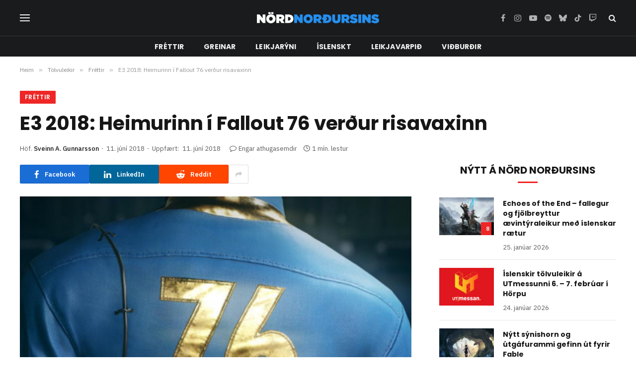

--- FILE ---
content_type: text/html; charset=UTF-8
request_url: https://nordnordursins.is/2018/06/e3-2018-heimurinn-i-fallout-76-verdur-risavaxinn/
body_size: 17990
content:

<!DOCTYPE html>
<html lang="is" prefix="og: http://ogp.me/ns# fb: http://ogp.me/ns/fb#" class="s-light site-s-light">

<head>

	<meta charset="UTF-8" />
	<meta name="viewport" content="width=device-width, initial-scale=1" />
	<title>E3 2018: Heimurinn í Fallout 76 verður risavaxinn &#8211; Nörd Norðursins</title><link rel="preload" as="image" imagesrcset="https://nordnordursins.is/wp-content/uploads//2018/06/fallout76_00.jpg" imagesizes="(max-width: 788px) 100vw, 788px" /><link rel="preload" as="font" href="https://nordnordursins.is/wp-content/themes/smart-mag/css/icons/fonts/ts-icons.woff2?v3.2" type="font/woff2" crossorigin="anonymous" />
<meta name='robots' content='max-image-preview:large' />
<link rel='dns-prefetch' href='//fonts.googleapis.com' />
<link rel="alternate" type="application/rss+xml" title="Nörd Norðursins &raquo; Straumur" href="https://nordnordursins.is/feed/" />
<link rel="alternate" type="application/rss+xml" title="Nörd Norðursins &raquo; Straumur athugasemda" href="https://nordnordursins.is/comments/feed/" />
<link rel="alternate" type="application/rss+xml" title="Nörd Norðursins &raquo; E3 2018: Heimurinn í Fallout 76 verður risavaxinn Straumur athugasemda" href="https://nordnordursins.is/2018/06/e3-2018-heimurinn-i-fallout-76-verdur-risavaxinn/feed/" />
<link rel="alternate" title="oEmbed (JSON)" type="application/json+oembed" href="https://nordnordursins.is/wp-json/oembed/1.0/embed?url=https%3A%2F%2Fnordnordursins.is%2F2018%2F06%2Fe3-2018-heimurinn-i-fallout-76-verdur-risavaxinn%2F" />
<link rel="alternate" title="oEmbed (XML)" type="text/xml+oembed" href="https://nordnordursins.is/wp-json/oembed/1.0/embed?url=https%3A%2F%2Fnordnordursins.is%2F2018%2F06%2Fe3-2018-heimurinn-i-fallout-76-verdur-risavaxinn%2F&#038;format=xml" />
<style id='wp-img-auto-sizes-contain-inline-css' type='text/css'>
img:is([sizes=auto i],[sizes^="auto," i]){contain-intrinsic-size:3000px 1500px}
/*# sourceURL=wp-img-auto-sizes-contain-inline-css */
</style>

<style id='wp-emoji-styles-inline-css' type='text/css'>

	img.wp-smiley, img.emoji {
		display: inline !important;
		border: none !important;
		box-shadow: none !important;
		height: 1em !important;
		width: 1em !important;
		margin: 0 0.07em !important;
		vertical-align: -0.1em !important;
		background: none !important;
		padding: 0 !important;
	}
/*# sourceURL=wp-emoji-styles-inline-css */
</style>
<link rel='stylesheet' id='wp-block-library-css' href='https://nordnordursins.is/wp-includes/css/dist/block-library/style.min.css?ver=6.9' type='text/css' media='all' />
<style id='classic-theme-styles-inline-css' type='text/css'>
/*! This file is auto-generated */
.wp-block-button__link{color:#fff;background-color:#32373c;border-radius:9999px;box-shadow:none;text-decoration:none;padding:calc(.667em + 2px) calc(1.333em + 2px);font-size:1.125em}.wp-block-file__button{background:#32373c;color:#fff;text-decoration:none}
/*# sourceURL=/wp-includes/css/classic-themes.min.css */
</style>
<style id='global-styles-inline-css' type='text/css'>
:root{--wp--preset--aspect-ratio--square: 1;--wp--preset--aspect-ratio--4-3: 4/3;--wp--preset--aspect-ratio--3-4: 3/4;--wp--preset--aspect-ratio--3-2: 3/2;--wp--preset--aspect-ratio--2-3: 2/3;--wp--preset--aspect-ratio--16-9: 16/9;--wp--preset--aspect-ratio--9-16: 9/16;--wp--preset--color--black: #000000;--wp--preset--color--cyan-bluish-gray: #abb8c3;--wp--preset--color--white: #ffffff;--wp--preset--color--pale-pink: #f78da7;--wp--preset--color--vivid-red: #cf2e2e;--wp--preset--color--luminous-vivid-orange: #ff6900;--wp--preset--color--luminous-vivid-amber: #fcb900;--wp--preset--color--light-green-cyan: #7bdcb5;--wp--preset--color--vivid-green-cyan: #00d084;--wp--preset--color--pale-cyan-blue: #8ed1fc;--wp--preset--color--vivid-cyan-blue: #0693e3;--wp--preset--color--vivid-purple: #9b51e0;--wp--preset--gradient--vivid-cyan-blue-to-vivid-purple: linear-gradient(135deg,rgb(6,147,227) 0%,rgb(155,81,224) 100%);--wp--preset--gradient--light-green-cyan-to-vivid-green-cyan: linear-gradient(135deg,rgb(122,220,180) 0%,rgb(0,208,130) 100%);--wp--preset--gradient--luminous-vivid-amber-to-luminous-vivid-orange: linear-gradient(135deg,rgb(252,185,0) 0%,rgb(255,105,0) 100%);--wp--preset--gradient--luminous-vivid-orange-to-vivid-red: linear-gradient(135deg,rgb(255,105,0) 0%,rgb(207,46,46) 100%);--wp--preset--gradient--very-light-gray-to-cyan-bluish-gray: linear-gradient(135deg,rgb(238,238,238) 0%,rgb(169,184,195) 100%);--wp--preset--gradient--cool-to-warm-spectrum: linear-gradient(135deg,rgb(74,234,220) 0%,rgb(151,120,209) 20%,rgb(207,42,186) 40%,rgb(238,44,130) 60%,rgb(251,105,98) 80%,rgb(254,248,76) 100%);--wp--preset--gradient--blush-light-purple: linear-gradient(135deg,rgb(255,206,236) 0%,rgb(152,150,240) 100%);--wp--preset--gradient--blush-bordeaux: linear-gradient(135deg,rgb(254,205,165) 0%,rgb(254,45,45) 50%,rgb(107,0,62) 100%);--wp--preset--gradient--luminous-dusk: linear-gradient(135deg,rgb(255,203,112) 0%,rgb(199,81,192) 50%,rgb(65,88,208) 100%);--wp--preset--gradient--pale-ocean: linear-gradient(135deg,rgb(255,245,203) 0%,rgb(182,227,212) 50%,rgb(51,167,181) 100%);--wp--preset--gradient--electric-grass: linear-gradient(135deg,rgb(202,248,128) 0%,rgb(113,206,126) 100%);--wp--preset--gradient--midnight: linear-gradient(135deg,rgb(2,3,129) 0%,rgb(40,116,252) 100%);--wp--preset--font-size--small: 13px;--wp--preset--font-size--medium: 20px;--wp--preset--font-size--large: 36px;--wp--preset--font-size--x-large: 42px;--wp--preset--spacing--20: 0.44rem;--wp--preset--spacing--30: 0.67rem;--wp--preset--spacing--40: 1rem;--wp--preset--spacing--50: 1.5rem;--wp--preset--spacing--60: 2.25rem;--wp--preset--spacing--70: 3.38rem;--wp--preset--spacing--80: 5.06rem;--wp--preset--shadow--natural: 6px 6px 9px rgba(0, 0, 0, 0.2);--wp--preset--shadow--deep: 12px 12px 50px rgba(0, 0, 0, 0.4);--wp--preset--shadow--sharp: 6px 6px 0px rgba(0, 0, 0, 0.2);--wp--preset--shadow--outlined: 6px 6px 0px -3px rgb(255, 255, 255), 6px 6px rgb(0, 0, 0);--wp--preset--shadow--crisp: 6px 6px 0px rgb(0, 0, 0);}:where(.is-layout-flex){gap: 0.5em;}:where(.is-layout-grid){gap: 0.5em;}body .is-layout-flex{display: flex;}.is-layout-flex{flex-wrap: wrap;align-items: center;}.is-layout-flex > :is(*, div){margin: 0;}body .is-layout-grid{display: grid;}.is-layout-grid > :is(*, div){margin: 0;}:where(.wp-block-columns.is-layout-flex){gap: 2em;}:where(.wp-block-columns.is-layout-grid){gap: 2em;}:where(.wp-block-post-template.is-layout-flex){gap: 1.25em;}:where(.wp-block-post-template.is-layout-grid){gap: 1.25em;}.has-black-color{color: var(--wp--preset--color--black) !important;}.has-cyan-bluish-gray-color{color: var(--wp--preset--color--cyan-bluish-gray) !important;}.has-white-color{color: var(--wp--preset--color--white) !important;}.has-pale-pink-color{color: var(--wp--preset--color--pale-pink) !important;}.has-vivid-red-color{color: var(--wp--preset--color--vivid-red) !important;}.has-luminous-vivid-orange-color{color: var(--wp--preset--color--luminous-vivid-orange) !important;}.has-luminous-vivid-amber-color{color: var(--wp--preset--color--luminous-vivid-amber) !important;}.has-light-green-cyan-color{color: var(--wp--preset--color--light-green-cyan) !important;}.has-vivid-green-cyan-color{color: var(--wp--preset--color--vivid-green-cyan) !important;}.has-pale-cyan-blue-color{color: var(--wp--preset--color--pale-cyan-blue) !important;}.has-vivid-cyan-blue-color{color: var(--wp--preset--color--vivid-cyan-blue) !important;}.has-vivid-purple-color{color: var(--wp--preset--color--vivid-purple) !important;}.has-black-background-color{background-color: var(--wp--preset--color--black) !important;}.has-cyan-bluish-gray-background-color{background-color: var(--wp--preset--color--cyan-bluish-gray) !important;}.has-white-background-color{background-color: var(--wp--preset--color--white) !important;}.has-pale-pink-background-color{background-color: var(--wp--preset--color--pale-pink) !important;}.has-vivid-red-background-color{background-color: var(--wp--preset--color--vivid-red) !important;}.has-luminous-vivid-orange-background-color{background-color: var(--wp--preset--color--luminous-vivid-orange) !important;}.has-luminous-vivid-amber-background-color{background-color: var(--wp--preset--color--luminous-vivid-amber) !important;}.has-light-green-cyan-background-color{background-color: var(--wp--preset--color--light-green-cyan) !important;}.has-vivid-green-cyan-background-color{background-color: var(--wp--preset--color--vivid-green-cyan) !important;}.has-pale-cyan-blue-background-color{background-color: var(--wp--preset--color--pale-cyan-blue) !important;}.has-vivid-cyan-blue-background-color{background-color: var(--wp--preset--color--vivid-cyan-blue) !important;}.has-vivid-purple-background-color{background-color: var(--wp--preset--color--vivid-purple) !important;}.has-black-border-color{border-color: var(--wp--preset--color--black) !important;}.has-cyan-bluish-gray-border-color{border-color: var(--wp--preset--color--cyan-bluish-gray) !important;}.has-white-border-color{border-color: var(--wp--preset--color--white) !important;}.has-pale-pink-border-color{border-color: var(--wp--preset--color--pale-pink) !important;}.has-vivid-red-border-color{border-color: var(--wp--preset--color--vivid-red) !important;}.has-luminous-vivid-orange-border-color{border-color: var(--wp--preset--color--luminous-vivid-orange) !important;}.has-luminous-vivid-amber-border-color{border-color: var(--wp--preset--color--luminous-vivid-amber) !important;}.has-light-green-cyan-border-color{border-color: var(--wp--preset--color--light-green-cyan) !important;}.has-vivid-green-cyan-border-color{border-color: var(--wp--preset--color--vivid-green-cyan) !important;}.has-pale-cyan-blue-border-color{border-color: var(--wp--preset--color--pale-cyan-blue) !important;}.has-vivid-cyan-blue-border-color{border-color: var(--wp--preset--color--vivid-cyan-blue) !important;}.has-vivid-purple-border-color{border-color: var(--wp--preset--color--vivid-purple) !important;}.has-vivid-cyan-blue-to-vivid-purple-gradient-background{background: var(--wp--preset--gradient--vivid-cyan-blue-to-vivid-purple) !important;}.has-light-green-cyan-to-vivid-green-cyan-gradient-background{background: var(--wp--preset--gradient--light-green-cyan-to-vivid-green-cyan) !important;}.has-luminous-vivid-amber-to-luminous-vivid-orange-gradient-background{background: var(--wp--preset--gradient--luminous-vivid-amber-to-luminous-vivid-orange) !important;}.has-luminous-vivid-orange-to-vivid-red-gradient-background{background: var(--wp--preset--gradient--luminous-vivid-orange-to-vivid-red) !important;}.has-very-light-gray-to-cyan-bluish-gray-gradient-background{background: var(--wp--preset--gradient--very-light-gray-to-cyan-bluish-gray) !important;}.has-cool-to-warm-spectrum-gradient-background{background: var(--wp--preset--gradient--cool-to-warm-spectrum) !important;}.has-blush-light-purple-gradient-background{background: var(--wp--preset--gradient--blush-light-purple) !important;}.has-blush-bordeaux-gradient-background{background: var(--wp--preset--gradient--blush-bordeaux) !important;}.has-luminous-dusk-gradient-background{background: var(--wp--preset--gradient--luminous-dusk) !important;}.has-pale-ocean-gradient-background{background: var(--wp--preset--gradient--pale-ocean) !important;}.has-electric-grass-gradient-background{background: var(--wp--preset--gradient--electric-grass) !important;}.has-midnight-gradient-background{background: var(--wp--preset--gradient--midnight) !important;}.has-small-font-size{font-size: var(--wp--preset--font-size--small) !important;}.has-medium-font-size{font-size: var(--wp--preset--font-size--medium) !important;}.has-large-font-size{font-size: var(--wp--preset--font-size--large) !important;}.has-x-large-font-size{font-size: var(--wp--preset--font-size--x-large) !important;}
:where(.wp-block-post-template.is-layout-flex){gap: 1.25em;}:where(.wp-block-post-template.is-layout-grid){gap: 1.25em;}
:where(.wp-block-term-template.is-layout-flex){gap: 1.25em;}:where(.wp-block-term-template.is-layout-grid){gap: 1.25em;}
:where(.wp-block-columns.is-layout-flex){gap: 2em;}:where(.wp-block-columns.is-layout-grid){gap: 2em;}
:root :where(.wp-block-pullquote){font-size: 1.5em;line-height: 1.6;}
/*# sourceURL=global-styles-inline-css */
</style>
<link rel='stylesheet' id='wp-polls-css' href='https://nordnordursins.is/wp-content/plugins/wp-polls/polls-css.css?ver=2.77.3' type='text/css' media='all' />
<style id='wp-polls-inline-css' type='text/css'>
.wp-polls .pollbar {
	margin: 1px;
	font-size: 8px;
	line-height: 10px;
	height: 10px;
	background-image: url('https://nordnordursins.is/wp-content/plugins/wp-polls/images/default_gradient/pollbg.gif');
	border: 1px solid #c8c8c8;
}

/*# sourceURL=wp-polls-inline-css */
</style>
<link rel='stylesheet' id='smartmag-core-css' href='https://nordnordursins.is/wp-content/themes/smart-mag/style.css?ver=10.3.2' type='text/css' media='all' />
<style id='smartmag-core-inline-css' type='text/css'>
:root { --c-main: #ef2626;
--c-main-rgb: 239,38,38;
--text-font: "IBM Plex Sans", system-ui, -apple-system, "Segoe UI", Arial, sans-serif;
--body-font: "IBM Plex Sans", system-ui, -apple-system, "Segoe UI", Arial, sans-serif;
--title-font: "Poppins", system-ui, -apple-system, "Segoe UI", Arial, sans-serif;
--h-font: "Poppins", system-ui, -apple-system, "Segoe UI", Arial, sans-serif;
--text-h-font: var(--h-font);
--title-size-s: 16px;
--title-size-n: 17px;
--title-size-m: 18px;
--title-fw-semi: 700;
--c-post-meta: #5e5e5e; }
.smart-head-main .smart-head-mid { --head-h: 72px; }
.s-dark .smart-head-main .smart-head-mid,
.smart-head-main .s-dark.smart-head-mid { background-color: #1a1b1d; }
.smart-head-main .smart-head-mid { border-top-width: 0px; }
.smart-head-main .smart-head-bot { --head-h: 42px; background-color: #1a1b1d; border-top-width: 1px; }
.s-dark .smart-head-main .smart-head-bot,
.smart-head-main .s-dark.smart-head-bot { border-top-color: #383838; }
.smart-head-main .smart-head-bot { border-bottom-width: 0px; }
.s-dark .smart-head-main .smart-head-bot,
.smart-head-main .s-dark.smart-head-bot { border-bottom-color: #383838; }
.navigation { font-family: "Poppins", system-ui, -apple-system, "Segoe UI", Arial, sans-serif; }
.navigation-main .menu > li > a { font-size: 14px; font-weight: bold; text-transform: uppercase; letter-spacing: .01em; }
.navigation-main .menu > li li a { font-size: 13px; }
.navigation-main { --nav-items-space: 20px; }
.nav-hov-b .menu > li > a:before { border-width: 3px; }
.s-dark .navigation { --c-nav-blip: #bababa; --c-nav-hov-bg: rgba(239,239,239,0); }
.mobile-menu { font-family: "Poppins", system-ui, -apple-system, "Segoe UI", Arial, sans-serif; font-weight: 600; }
.s-dark .smart-head-main .spc-social,
.smart-head-main .s-dark .spc-social { --c-spc-social: #b2b2b2; }
.smart-head-main .spc-social { --spc-social-fs: 16px; --spc-social-space: 5px; }
.smart-head-main .hamburger-icon { --line-weight: 2px; }
.smart-head-main .offcanvas-toggle { --item-mr: 25px; }
.smart-head .ts-button1 { font-weight: bold; line-height: .8; letter-spacing: 0.08em; }
.upper-footer .block-head { --space-below: 35px; --line-weight: 3px; --c-border: #0a0a0a; }
.post-meta .meta-item, .post-meta .text-in { font-size: 13px; }
.post-meta .post-cat > a { font-family: "Poppins", system-ui, -apple-system, "Segoe UI", Arial, sans-serif; font-weight: 600; }
.s-light .block-wrap.s-dark { --c-post-meta: var(--c-contrast-450); }
.s-dark, .s-light .block-wrap.s-dark { --c-post-meta: #e0e0e0; }
.post-meta { --p-meta-sep: "-"; --p-meta-sep-pad: 5px; }
.post-meta .meta-item:before { transform: scale(0.85); }
.cat-labels .category { font-family: "Poppins", system-ui, -apple-system, "Segoe UI", Arial, sans-serif; font-size: 13px; font-weight: 600; font-style: normal; text-transform: uppercase; line-height: 1.8; }
.block-head .heading { font-family: "Poppins", system-ui, -apple-system, "Segoe UI", Arial, sans-serif; }
.block-head-c .heading { font-size: 20px; }
.block-head-c { --line-weight: 3px; }
.block-head-c2 { --line-weight: 3px; }
.block-head-e1 .heading { font-size: 20px; }
.site-s-light .entry-content { color: #212121; }
.s-dark .entry-content { color: #efefef; }
.post-share-float .service { margin-bottom: 6px; font-size: 16px; }
.s-head-large .post-title { font-size: 39px; }
@media (min-width: 941px) and (max-width: 1200px) { .navigation-main .menu > li > a { font-size: calc(10px + (14px - 10px) * .7); } }
@media (max-width: 767px) { .s-head-large .post-title { font-size: 32px; } }


/*# sourceURL=smartmag-core-inline-css */
</style>
<link rel='stylesheet' id='smartmag-magnific-popup-css' href='https://nordnordursins.is/wp-content/themes/smart-mag/css/lightbox.css?ver=10.3.2' type='text/css' media='all' />
<link rel='stylesheet' id='smartmag-icons-css' href='https://nordnordursins.is/wp-content/themes/smart-mag/css/icons/icons.css?ver=10.3.2' type='text/css' media='all' />
<link rel='stylesheet' id='smartmag-gfonts-custom-css' href='https://fonts.googleapis.com/css?family=IBM+Plex+Sans%3A400%2C500%2C600%2C700%7CPoppins%3A400%2C500%2C600%2C700&#038;display=swap' type='text/css' media='all' />
<script type="text/javascript" id="smartmag-lazy-inline-js-after">
/* <![CDATA[ */
/**
 * @copyright ThemeSphere
 * @preserve
 */
var BunyadLazy={};BunyadLazy.load=function(){function a(e,n){var t={};e.dataset.bgset&&e.dataset.sizes?(t.sizes=e.dataset.sizes,t.srcset=e.dataset.bgset):t.src=e.dataset.bgsrc,function(t){var a=t.dataset.ratio;if(0<a){const e=t.parentElement;if(e.classList.contains("media-ratio")){const n=e.style;n.getPropertyValue("--a-ratio")||(n.paddingBottom=100/a+"%")}}}(e);var a,o=document.createElement("img");for(a in o.onload=function(){var t="url('"+(o.currentSrc||o.src)+"')",a=e.style;a.backgroundImage!==t&&requestAnimationFrame(()=>{a.backgroundImage=t,n&&n()}),o.onload=null,o.onerror=null,o=null},o.onerror=o.onload,t)o.setAttribute(a,t[a]);o&&o.complete&&0<o.naturalWidth&&o.onload&&o.onload()}function e(t){t.dataset.loaded||a(t,()=>{document.dispatchEvent(new Event("lazyloaded")),t.dataset.loaded=1})}function n(t){"complete"===document.readyState?t():window.addEventListener("load",t)}return{initEarly:function(){var t,a=()=>{document.querySelectorAll(".img.bg-cover:not(.lazyload)").forEach(e)};"complete"!==document.readyState?(t=setInterval(a,150),n(()=>{a(),clearInterval(t)})):a()},callOnLoad:n,initBgImages:function(t){t&&n(()=>{document.querySelectorAll(".img.bg-cover").forEach(e)})},bgLoad:a}}(),BunyadLazy.load.initEarly();
//# sourceURL=smartmag-lazy-inline-js-after
/* ]]> */
</script>
<script type="text/javascript" src="https://nordnordursins.is/wp-includes/js/jquery/jquery.min.js?ver=3.7.1" id="jquery-core-js"></script>
<script type="text/javascript" src="https://nordnordursins.is/wp-includes/js/jquery/jquery-migrate.min.js?ver=3.4.1" id="jquery-migrate-js"></script>
<link rel="https://api.w.org/" href="https://nordnordursins.is/wp-json/" /><link rel="alternate" title="JSON" type="application/json" href="https://nordnordursins.is/wp-json/wp/v2/posts/29299" /><link rel="EditURI" type="application/rsd+xml" title="RSD" href="https://nordnordursins.is/xmlrpc.php?rsd" />
<meta name="generator" content="WordPress 6.9" />
<link rel="canonical" href="https://nordnordursins.is/2018/06/e3-2018-heimurinn-i-fallout-76-verdur-risavaxinn/" />
<link rel='shortlink' href='https://nordnordursins.is/?p=29299' />

		<script>
		var BunyadSchemeKey = 'bunyad-scheme';
		(() => {
			const d = document.documentElement;
			const c = d.classList;
			var scheme = localStorage.getItem(BunyadSchemeKey);
			
			if (scheme) {
				d.dataset.origClass = c;
				scheme === 'dark' ? c.remove('s-light', 'site-s-light') : c.remove('s-dark', 'site-s-dark');
				c.add('site-s-' + scheme, 's-' + scheme);
			}
		})();
		</script>
		<meta name="generator" content="Elementor 3.34.2; features: e_font_icon_svg, additional_custom_breakpoints; settings: css_print_method-external, google_font-enabled, font_display-swap">
			<style>
				.e-con.e-parent:nth-of-type(n+4):not(.e-lazyloaded):not(.e-no-lazyload),
				.e-con.e-parent:nth-of-type(n+4):not(.e-lazyloaded):not(.e-no-lazyload) * {
					background-image: none !important;
				}
				@media screen and (max-height: 1024px) {
					.e-con.e-parent:nth-of-type(n+3):not(.e-lazyloaded):not(.e-no-lazyload),
					.e-con.e-parent:nth-of-type(n+3):not(.e-lazyloaded):not(.e-no-lazyload) * {
						background-image: none !important;
					}
				}
				@media screen and (max-height: 640px) {
					.e-con.e-parent:nth-of-type(n+2):not(.e-lazyloaded):not(.e-no-lazyload),
					.e-con.e-parent:nth-of-type(n+2):not(.e-lazyloaded):not(.e-no-lazyload) * {
						background-image: none !important;
					}
				}
			</style>
			<link rel="icon" href="https://nordnordursins.is/wp-content/uploads//2016/03/NordNordursins_logo_blue_favicon_medium.ico" sizes="32x32" />
<link rel="icon" href="https://nordnordursins.is/wp-content/uploads//2016/03/NordNordursins_logo_blue_favicon_medium.ico" sizes="192x192" />
<link rel="apple-touch-icon" href="https://nordnordursins.is/wp-content/uploads//2016/03/NordNordursins_logo_blue_favicon_medium.ico" />
<meta name="msapplication-TileImage" content="https://nordnordursins.is/wp-content/uploads//2016/03/NordNordursins_logo_blue_favicon_medium.ico" />

    <!-- START - Open Graph and Twitter Card Tags 3.3.8 -->
     <!-- Facebook Open Graph -->
      <meta property="og:locale" content="is_IS"/>
      <meta property="og:site_name" content="Nörd Norðursins"/>
      <meta property="og:title" content="E3 2018: Heimurinn í Fallout 76 verður risavaxinn"/>
      <meta property="og:url" content="https://nordnordursins.is/2018/06/e3-2018-heimurinn-i-fallout-76-verdur-risavaxinn/"/>
      <meta property="og:type" content="article"/>
      <meta property="og:description" content="Todd Howard frá Bethesda Game Studios mætti á Microsoft-sviðið á E3 þetta árið til að kynna Fallout 76. Hann ræddi 16 ára samvinnu fyrirtækins við Microsoft frá útgáfu Morrowind á Xbox árið 2004. Hann tilkynnti að Fallout 4 myndi mæta á Game Pass þjónustu Microsoft í dag, og er klárlega verið að pum"/>
      <meta property="og:image" content="https://nordnordursins.is/wp-content/uploads//2018/06/fallout76_00.jpg"/>
      <meta property="og:image:url" content="https://nordnordursins.is/wp-content/uploads//2018/06/fallout76_00.jpg"/>
      <meta property="og:image:secure_url" content="https://nordnordursins.is/wp-content/uploads//2018/06/fallout76_00.jpg"/>
      <meta property="article:published_time" content="2018-06-11T00:01:12+00:00"/>
      <meta property="article:modified_time" content="2018-06-11T00:55:49+00:00" />
      <meta property="og:updated_time" content="2018-06-11T00:55:49+00:00" />
      <meta property="article:section" content="Fréttir"/>
      <meta property="article:section" content="Tölvuleikir"/>
     <!-- Google+ / Schema.org -->
     <!-- Twitter Cards -->
      <meta name="twitter:title" content="E3 2018: Heimurinn í Fallout 76 verður risavaxinn"/>
      <meta name="twitter:url" content="https://nordnordursins.is/2018/06/e3-2018-heimurinn-i-fallout-76-verdur-risavaxinn/"/>
      <meta name="twitter:description" content="Todd Howard frá Bethesda Game Studios mætti á Microsoft-sviðið á E3 þetta árið til að kynna Fallout 76. Hann ræddi 16 ára samvinnu fyrirtækins við Microsoft frá útgáfu Morrowind á Xbox árið 2004. Hann tilkynnti að Fallout 4 myndi mæta á Game Pass þjónustu Microsoft í dag, og er klárlega verið að pum"/>
      <meta name="twitter:image" content="https://nordnordursins.is/wp-content/uploads//2018/06/fallout76_00.jpg"/>
      <meta name="twitter:card" content="summary_large_image"/>
     <!-- SEO -->
     <!-- Misc. tags -->
     <!-- is_singular -->
    <!-- END - Open Graph and Twitter Card Tags 3.3.8 -->
        
    

</head>

<body data-rsssl=1 class="wp-singular post-template-default single single-post postid-29299 single-format-standard wp-custom-logo wp-theme-smart-mag right-sidebar post-layout-large post-cat-2290 has-lb has-lb-sm ts-img-hov-fade layout-normal elementor-default elementor-kit-36555">



<div class="main-wrap">

	
<div class="off-canvas-backdrop"></div>
<div class="mobile-menu-container off-canvas s-dark" id="off-canvas">

	<div class="off-canvas-head">
		<a href="#" class="close">
			<span class="visuallyhidden">Loka valmynd</span>
			<i class="tsi tsi-times"></i>
		</a>

		<div class="ts-logo">
					</div>
	</div>

	<div class="off-canvas-content">

					<ul class="mobile-menu"></ul>
		
		
		
		<div class="spc-social-block spc-social spc-social-b smart-head-social">
		
			
				<a href="https://www.facebook.com/NordNordursins/" class="link service s-facebook" target="_blank" rel="nofollow noopener">
					<i class="icon tsi tsi-facebook"></i>					<span class="visuallyhidden">Facebook</span>
				</a>
									
			
				<a href="https://www.instagram.com/nordnordursins/" class="link service s-instagram" target="_blank" rel="nofollow noopener">
					<i class="icon tsi tsi-instagram"></i>					<span class="visuallyhidden">Instagram</span>
				</a>
									
			
				<a href="https://www.youtube.com/nordnordursins" class="link service s-youtube" target="_blank" rel="nofollow noopener">
					<i class="icon tsi tsi-youtube-play"></i>					<span class="visuallyhidden">YouTube</span>
				</a>
									
			
				<a href="https://open.spotify.com/show/21Uu3QGZwrJXHeM1Vg4HOX?si=a9b0210df3fa4c36" class="link service s-spotify" target="_blank" rel="nofollow noopener">
					<i class="icon tsi tsi-spotify"></i>					<span class="visuallyhidden">Spotify</span>
				</a>
									
			
				<a href="https://www.tiktok.com/@nordnordursins" class="link service s-tiktok" target="_blank" rel="nofollow noopener">
					<i class="icon tsi tsi-tiktok"></i>					<span class="visuallyhidden">TikTok</span>
				</a>
									
			
				<a href="https://m.twitch.tv/nordnordursins/" class="link service s-twitch" target="_blank" rel="nofollow noopener">
					<i class="icon tsi tsi-twitch"></i>					<span class="visuallyhidden">Twitch</span>
				</a>
									
			
		</div>

		
	</div>

</div>
<div class="smart-head smart-head-a smart-head-main" id="smart-head" data-sticky="auto" data-sticky-type="smart" data-sticky-full>
	
	<div class="smart-head-row smart-head-mid smart-head-row-3 s-dark smart-head-row-full">

		<div class="inner wrap">

							
				<div class="items items-left ">
				
<button class="offcanvas-toggle has-icon" type="button" aria-label="Valmynd">
	<span class="hamburger-icon hamburger-icon-b">
		<span class="inner"></span>
	</span>
</button>				</div>

							
				<div class="items items-center ">
					<a href="https://nordnordursins.is/" title="Nörd Norðursins" rel="home" class="logo-link ts-logo logo-is-image">
		<span>
			
				
					<img src="https://nordnordursins.is/wp-content/uploads//2016/03/NordNordursins_logo_blue_SMALL.png" class="logo-image" alt="Nörd Norðursins" width="250" height="26"/>
									 
					</span>
	</a>				</div>

							
				<div class="items items-right ">
				
		<div class="spc-social-block spc-social spc-social-a smart-head-social">
		
			
				<a href="https://www.facebook.com/NordNordursins/" class="link service s-facebook" target="_blank" rel="nofollow noopener">
					<i class="icon tsi tsi-facebook"></i>					<span class="visuallyhidden">Facebook</span>
				</a>
									
			
				<a href="https://www.instagram.com/nordnordursins/" class="link service s-instagram" target="_blank" rel="nofollow noopener">
					<i class="icon tsi tsi-instagram"></i>					<span class="visuallyhidden">Instagram</span>
				</a>
									
			
				<a href="https://www.youtube.com/nordnordursins" class="link service s-youtube" target="_blank" rel="nofollow noopener">
					<i class="icon tsi tsi-youtube-play"></i>					<span class="visuallyhidden">YouTube</span>
				</a>
									
			
				<a href="https://open.spotify.com/show/21Uu3QGZwrJXHeM1Vg4HOX?si=a9b0210df3fa4c36" class="link service s-spotify" target="_blank" rel="nofollow noopener">
					<i class="icon tsi tsi-spotify"></i>					<span class="visuallyhidden">Spotify</span>
				</a>
									
			
				<a href="http://nordnordursins.bsky.social" class="link service s-bluesky" target="_blank" rel="nofollow noopener">
					<i class="icon tsi tsi-bluesky"></i>					<span class="visuallyhidden">Bluesky</span>
				</a>
									
			
				<a href="https://www.tiktok.com/@nordnordursins" class="link service s-tiktok" target="_blank" rel="nofollow noopener">
					<i class="icon tsi tsi-tiktok"></i>					<span class="visuallyhidden">TikTok</span>
				</a>
									
			
				<a href="https://m.twitch.tv/nordnordursins/" class="link service s-twitch" target="_blank" rel="nofollow noopener">
					<i class="icon tsi tsi-twitch"></i>					<span class="visuallyhidden">Twitch</span>
				</a>
									
			
		</div>

		

	<a href="#" class="search-icon has-icon-only is-icon" title="Leita">
		<i class="tsi tsi-search"></i>
	</a>

				</div>

						
		</div>
	</div>

	
	<div class="smart-head-row smart-head-bot smart-head-row-3 s-dark has-center-nav smart-head-row-full">

		<div class="inner wrap">

							
				<div class="items items-left empty">
								</div>

							
				<div class="items items-center ">
					<div class="nav-wrap">
		<nav class="navigation navigation-main nav-hov-b">
			<ul id="menu-nn-menu-4-simplified" class="menu"><li id="menu-item-36598" class="menu-item menu-item-type-taxonomy menu-item-object-category current-post-ancestor current-menu-parent current-post-parent menu-cat-2290 menu-item-36598"><a href="https://nordnordursins.is/tolvuleikir/frettir-tolvuleikir/">Fréttir</a></li>
<li id="menu-item-36599" class="menu-item menu-item-type-taxonomy menu-item-object-category menu-cat-2283 menu-item-36599"><a href="https://nordnordursins.is/tolvuleikir/greinar-leikir/">Greinar</a></li>
<li id="menu-item-36600" class="menu-item menu-item-type-taxonomy menu-item-object-category menu-cat-2280 menu-item-36600"><a href="https://nordnordursins.is/tolvuleikir/leikjaryni-tolvuleikir/">Leikjarýni</a></li>
<li id="menu-item-36601" class="menu-item menu-item-type-taxonomy menu-item-object-category menu-cat-17 menu-item-36601"><a href="https://nordnordursins.is/islenskt/">Íslenskt</a></li>
<li id="menu-item-36602" class="menu-item menu-item-type-taxonomy menu-item-object-category menu-cat-3614 menu-item-36602"><a href="https://nordnordursins.is/tolvuleikir/leikjavarpid/">Leikjavarpið</a></li>
<li id="menu-item-36603" class="menu-item menu-item-type-taxonomy menu-item-object-category menu-cat-21 menu-item-36603"><a href="https://nordnordursins.is/menning/vidburdir/">Viðburðir</a></li>
</ul>		</nav>
	</div>
				</div>

							
				<div class="items items-right empty">
								</div>

						
		</div>
	</div>

	</div>
<div class="smart-head smart-head-a smart-head-mobile" id="smart-head-mobile" data-sticky="mid" data-sticky-type="smart" data-sticky-full>
	
	<div class="smart-head-row smart-head-mid smart-head-row-3 s-dark smart-head-row-full">

		<div class="inner wrap">

							
				<div class="items items-left ">
				
<button class="offcanvas-toggle has-icon" type="button" aria-label="Valmynd">
	<span class="hamburger-icon hamburger-icon-a">
		<span class="inner"></span>
	</span>
</button>				</div>

							
				<div class="items items-center ">
					<a href="https://nordnordursins.is/" title="Nörd Norðursins" rel="home" class="logo-link ts-logo logo-is-image">
		<span>
			
				
					<img src="https://nordnordursins.is/wp-content/uploads//2016/03/NordNordursins_logo_blue_SMALL.png" class="logo-image" alt="Nörd Norðursins" width="250" height="26"/>
									 
					</span>
	</a>				</div>

							
				<div class="items items-right ">
				

	<a href="#" class="search-icon has-icon-only is-icon" title="Leita">
		<i class="tsi tsi-search"></i>
	</a>

				</div>

						
		</div>
	</div>

	</div>
<nav class="breadcrumbs is-full-width breadcrumbs-a" id="breadcrumb"><div class="inner ts-contain "><span><a href="https://nordnordursins.is/"><span>Heim</span></a></span><span class="delim">&raquo;</span><span><a href="https://nordnordursins.is/tolvuleikir/"><span>Tölvuleikir</span></a></span><span class="delim">&raquo;</span><span><a href="https://nordnordursins.is/tolvuleikir/frettir-tolvuleikir/"><span>Fréttir</span></a></span><span class="delim">&raquo;</span><span class="current">E3 2018: Heimurinn í Fallout 76 verður risavaxinn</span></div></nav>
<div class="main ts-contain cf right-sidebar">
	
		
	<div class="the-post-header s-head-modern s-head-large">
	<div class="post-meta post-meta-a post-meta-left post-meta-single has-below"><div class="post-meta-items meta-above"><span class="meta-item cat-labels">
						
						<a href="https://nordnordursins.is/tolvuleikir/frettir-tolvuleikir/" class="category term-color-2290" rel="category">Fréttir</a>
					</span>
					</div><h1 class="is-title post-title">E3 2018: Heimurinn í Fallout 76 verður risavaxinn</h1><div class="post-meta-items meta-below has-author-img"><span class="meta-item post-author has-img"><span class="by">Höf.</span> <a href="https://nordnordursins.is/author/sveinnadalsteinn/" title="Færslur eftir þennan höfund: Sveinn A. Gunnarsson" rel="author">Sveinn A. Gunnarsson</a></span><span class="meta-item date"><time class="post-date" datetime="2018-06-11T00:01:12+00:00">11. júní 2018</time></span><span class="meta-item has-next-icon date-modified"><span class="updated-on">Uppfært:</span><time class="post-date" datetime="2018-06-11T00:55:49+00:00">11. júní 2018</time></span><span class="has-next-icon meta-item comments has-icon"><a href="https://nordnordursins.is/2018/06/e3-2018-heimurinn-i-fallout-76-verdur-risavaxinn/#respond"><i class="tsi tsi-comment-o"></i>Engar athugasemdir</a></span><span class="meta-item read-time has-icon"><i class="tsi tsi-clock"></i>1 mín. lestur</span></div></div>
	<div class="post-share post-share-b spc-social-colors  post-share-b1">

				
		
				
			<a href="https://www.facebook.com/sharer.php?u=https%3A%2F%2Fnordnordursins.is%2F2018%2F06%2Fe3-2018-heimurinn-i-fallout-76-verdur-risavaxinn%2F" class="cf service s-facebook service-lg" 
				title="Deila á Facebook" target="_blank" rel="nofollow noopener">
				<i class="tsi tsi-facebook"></i>
				<span class="label">Facebook</span>
							</a>
				
				
			<a href="https://www.linkedin.com/shareArticle?mini=true&#038;url=https%3A%2F%2Fnordnordursins.is%2F2018%2F06%2Fe3-2018-heimurinn-i-fallout-76-verdur-risavaxinn%2F" class="cf service s-linkedin service-lg" 
				title="Deila á LinkedIn" target="_blank" rel="nofollow noopener">
				<i class="tsi tsi-linkedin"></i>
				<span class="label">LinkedIn</span>
							</a>
				
				
			<a href="https://www.reddit.com/submit?url=https%3A%2F%2Fnordnordursins.is%2F2018%2F06%2Fe3-2018-heimurinn-i-fallout-76-verdur-risavaxinn%2F&#038;title=E3%202018%3A%20Heimurinn%20%C3%AD%20Fallout%2076%20ver%C3%B0ur%20risavaxinn" class="cf service s-reddit service-lg" 
				title="Deila á Reddit" target="_blank" rel="nofollow noopener">
				<i class="tsi tsi-reddit-alien"></i>
				<span class="label">Reddit</span>
							</a>
				
				
			<a href="mailto:?subject=E3%202018%3A%20Heimurinn%20%C3%AD%20Fallout%2076%20ver%C3%B0ur%20risavaxinn&#038;body=https%3A%2F%2Fnordnordursins.is%2F2018%2F06%2Fe3-2018-heimurinn-i-fallout-76-verdur-risavaxinn%2F" class="cf service s-email service-sm" 
				title="Deila með tölvupósti" target="_blank" rel="nofollow noopener">
				<i class="tsi tsi-envelope-o"></i>
				<span class="label">Tölvupóstur</span>
							</a>
				
				
			<a href="https://bsky.app/intent/compose?text=https%3A%2F%2Fnordnordursins.is%2F2018%2F06%2Fe3-2018-heimurinn-i-fallout-76-verdur-risavaxinn%2F" class="cf service s-bluesky service-sm" 
				title="Deila á Bluesky" target="_blank" rel="nofollow noopener">
				<i class="tsi tsi-bluesky"></i>
				<span class="label">Bluesky</span>
							</a>
				
				
			<a href="#" class="cf service s-link service-sm" 
				title="Afrita hlekk" target="_blank" rel="nofollow noopener">
				<i class="tsi tsi-link"></i>
				<span class="label">Afrita hlekk</span>
				<span data-message="Hlekkur afritaður!"></span>			</a>
				
		
				
					<a href="#" class="show-more" title="Sýna fleiri leiðir til að deila"><i class="tsi tsi-share"></i></a>
		
				
	</div>

	
	
</div>
<div class="ts-row has-s-large-bot">
	<div class="col-8 main-content s-post-contain">

		
					<div class="single-featured">	
	<div class="featured">
				
			<a href="https://nordnordursins.is/wp-content/uploads//2018/06/fallout76_00.jpg" class="image-link media-ratio ar-bunyad-main" title="E3 2018: Heimurinn í Fallout 76 verður risavaxinn"><img fetchpriority="high" width="788" height="515" src="https://nordnordursins.is/wp-content/uploads//2018/06/fallout76_00.jpg" class="attachment-bunyad-main size-bunyad-main no-lazy skip-lazy wp-post-image" alt="" sizes="(max-width: 788px) 100vw, 788px" title="E3 2018: Heimurinn í Fallout 76 verður risavaxinn" decoding="async" /></a>		
						
			</div>

	</div>
		
		<div class="the-post s-post-large">

			<article id="post-29299" class="post-29299 post type-post status-publish format-standard has-post-thumbnail category-frettir-tolvuleikir category-tolvuleikir tag-bethesda tag-e3 tag-e3-2018 tag-fallout tag-fallout-76 tag-microsoft tag-xbox">
				
<div class="post-content-wrap has-share-float">
						<div class="post-share-float share-float-a is-hidden spc-social-colors spc-social-colored">
	<div class="inner">
					<span class="share-text">Deila</span>
		
		<div class="services">
					
				
			<a href="https://www.facebook.com/sharer.php?u=https%3A%2F%2Fnordnordursins.is%2F2018%2F06%2Fe3-2018-heimurinn-i-fallout-76-verdur-risavaxinn%2F" class="cf service s-facebook" target="_blank" title="Facebook" rel="nofollow noopener">
				<i class="tsi tsi-facebook"></i>
				<span class="label">Facebook</span>

							</a>
				
				
			<a href="mailto:?subject=E3%202018%3A%20Heimurinn%20%C3%AD%20Fallout%2076%20ver%C3%B0ur%20risavaxinn&body=https%3A%2F%2Fnordnordursins.is%2F2018%2F06%2Fe3-2018-heimurinn-i-fallout-76-verdur-risavaxinn%2F" class="cf service s-email" target="_blank" title="Tölvupóstur" rel="nofollow noopener">
				<i class="tsi tsi-envelope-o"></i>
				<span class="label">Tölvupóstur</span>

							</a>
				
				
			<a href="#" class="cf service s-link" target="_blank" title="Afrita hlekk" rel="nofollow noopener">
				<i class="tsi tsi-link"></i>
				<span class="label">Afrita hlekk</span>

				<span data-message="Hlekkur afritaður!"></span>			</a>
				
				
			<a href="https://bsky.app/intent/compose?text=https%3A%2F%2Fnordnordursins.is%2F2018%2F06%2Fe3-2018-heimurinn-i-fallout-76-verdur-risavaxinn%2F" class="cf service s-bluesky" target="_blank" title="Bluesky" rel="nofollow noopener">
				<i class="tsi tsi-bluesky"></i>
				<span class="label">Bluesky</span>

							</a>
				
				
			<a href="https://www.reddit.com/submit?url=https%3A%2F%2Fnordnordursins.is%2F2018%2F06%2Fe3-2018-heimurinn-i-fallout-76-verdur-risavaxinn%2F&title=E3%202018%3A%20Heimurinn%20%C3%AD%20Fallout%2076%20ver%C3%B0ur%20risavaxinn" class="cf service s-reddit" target="_blank" title="Reddit" rel="nofollow noopener">
				<i class="tsi tsi-reddit-alien"></i>
				<span class="label">Reddit</span>

							</a>
				
		
					
		</div>
	</div>		
</div>
			
	<div class="post-content cf entry-content content-spacious">

		
				
		<p>Todd Howard frá Bethesda Game Studios mætti á Microsoft-sviðið á E3 þetta árið til að kynna Fallout 76. Hann ræddi 16 ára samvinnu fyrirtækins við Microsoft frá útgáfu Morrowind á Xbox árið 2004. Hann tilkynnti að Fallout 4 myndi mæta á Game Pass þjónustu Microsoft í dag, og er klárlega verið að pumpa þá þjónustu upp.</p>
<p>Fallout 76 gerist á undan öllum öðrum leikjum í seríunni hingað til. Heimurinn á að vera fjórum sinnum stærri en sést hefur í fyrri Fallout leikjum. Leikmenn koma úr birgjum sínum eftir að heimurinn hefur eyðilagst í kjarnorkustríði. Leikurinn gerist í Vestur-Virginiu fylki og lítur út eins og Fallout 4 og virðist keyra á sömu leikjavél. Fallout 76 gerir út á það að endurbyggja heiminn á ný eftir stríðið og við eigum trúlega eftir að sjá meira úr leiknum þegar Bethesda heldur sína kynningu í nótt.</p>
<div class="su-youtube su-u-responsive-media-yes"><iframe width="600" height="400" src="https://www.youtube.com/embed/r08baUdDDw4?" frameborder="0" allowfullscreen allow="autoplay; encrypted-media; picture-in-picture" title=""></iframe></div>
<p>Viltu fleiri fréttir frá E3 2018? <a href="https://www.nordnordursins.is/tag/e3-2018">Smelltu hér!</a></p>

				
		
		
		
	</div>
</div>
	
	<div class="the-post-tags"><a href="https://nordnordursins.is/tag/bethesda/" rel="tag">Bethesda</a> <a href="https://nordnordursins.is/tag/e3/" rel="tag">e3</a> <a href="https://nordnordursins.is/tag/e3-2018/" rel="tag">E3 2018</a> <a href="https://nordnordursins.is/tag/fallout/" rel="tag">fallout</a> <a href="https://nordnordursins.is/tag/fallout-76/" rel="tag">Fallout 76</a> <a href="https://nordnordursins.is/tag/microsoft/" rel="tag">microsoft</a> <a href="https://nordnordursins.is/tag/xbox/" rel="tag">xbox</a></div>
			</article>

			
	
	<div class="post-share-bot">
		<span class="info">Deila.</span>
		
		<span class="share-links spc-social spc-social-colors spc-social-bg">

			
			
				<a href="https://www.facebook.com/sharer.php?u=https%3A%2F%2Fnordnordursins.is%2F2018%2F06%2Fe3-2018-heimurinn-i-fallout-76-verdur-risavaxinn%2F" class="service s-facebook tsi tsi-facebook" 
					title="Deila á Facebook" target="_blank" rel="nofollow noopener">
					<span class="visuallyhidden">Facebook</span>

									</a>
					
			
				<a href="https://twitter.com/intent/tweet?url=https%3A%2F%2Fnordnordursins.is%2F2018%2F06%2Fe3-2018-heimurinn-i-fallout-76-verdur-risavaxinn%2F&#038;text=E3%202018%3A%20Heimurinn%20%C3%AD%20Fallout%2076%20ver%C3%B0ur%20risavaxinn" class="service s-twitter tsi tsi-twitter" 
					title="Deila á X (Twitter)" target="_blank" rel="nofollow noopener">
					<span class="visuallyhidden">Twitter</span>

									</a>
					
			
				<a href="https://www.reddit.com/submit?url=https%3A%2F%2Fnordnordursins.is%2F2018%2F06%2Fe3-2018-heimurinn-i-fallout-76-verdur-risavaxinn%2F&#038;title=E3%202018%3A%20Heimurinn%20%C3%AD%20Fallout%2076%20ver%C3%B0ur%20risavaxinn" class="service s-reddit tsi tsi-reddit-alien" 
					title="Deila á Reddit" target="_blank" rel="nofollow noopener">
					<span class="visuallyhidden">Reddit</span>

									</a>
					
			
				<a href="mailto:?subject=E3%202018%3A%20Heimurinn%20%C3%AD%20Fallout%2076%20ver%C3%B0ur%20risavaxinn&#038;body=https%3A%2F%2Fnordnordursins.is%2F2018%2F06%2Fe3-2018-heimurinn-i-fallout-76-verdur-risavaxinn%2F" class="service s-email tsi tsi-envelope-o" 
					title="Deila með tölvupósti" target="_blank" rel="nofollow noopener">
					<span class="visuallyhidden">Tölvupóstur</span>

									</a>
					
			
				<a href="https://bsky.app/intent/compose?text=https%3A%2F%2Fnordnordursins.is%2F2018%2F06%2Fe3-2018-heimurinn-i-fallout-76-verdur-risavaxinn%2F" class="service s-bluesky tsi tsi-bluesky" 
					title="Deila á Bluesky" target="_blank" rel="nofollow noopener">
					<span class="visuallyhidden">Bluesky</span>

									</a>
					
			
				<a href="#" class="service s-link tsi tsi-link" 
					title="Afrita hlekk" target="_blank" rel="nofollow noopener">
					<span class="visuallyhidden">Afrita hlekk</span>

					<span data-message="Hlekkur afritaður!"></span>				</a>
					
			
			
		</span>
	</div>
	


	<section class="navigate-posts">
	
		<div class="previous">
					<span class="main-color title"><i class="tsi tsi-chevron-left"></i> Fyrri færsla</span><span class="link"><a href="https://nordnordursins.is/2018/06/e3-2018-microsoft-kynnir-nyjan-halo-leik/" rel="prev">E3 2018: Microsoft kynnir nýjan Halo leik</a></span>
				</div>
		<div class="next">
					<span class="main-color title">Næsta færsla <i class="tsi tsi-chevron-right"></i></span><span class="link"><a href="https://nordnordursins.is/2018/06/e3-2018-sekiro-shadows-die-twice-liklega-i-anda-dark-souls/" rel="next">E3 2018: Sekiro: Shadows Die Twice líklega í anda Dark Souls</a></span>
				</div>		
	</section>



			<div class="author-box">
			<section class="author-info">

		
	<div class="description">
		<a href="https://nordnordursins.is/author/sveinnadalsteinn/" title="Færslur eftir þennan höfund: Sveinn A. Gunnarsson" rel="author">Sveinn A. Gunnarsson</a>		
		<ul class="social-icons">
				</ul>
		
		<p class="bio"></p>
	</div>
	
</section>		</div>
	

	<section class="related-posts">
							
							
				<div class="block-head block-head-ac block-head-e block-head-e1 is-center">

					<h4 class="heading">Svipaðar <span class="color">færslur</span></h4>					
									</div>
				
			
				<section class="block-wrap block-grid cols-gap-sm mb-none" data-id="1">

				
			<div class="block-content">
					
	<div class="loop loop-grid loop-grid-sm grid grid-3 md:grid-2 xs:grid-1">

					
<article class="l-post grid-post grid-sm-post">

	
			<div class="media">

		
			<a href="https://nordnordursins.is/2026/01/echoes-of-the-end-fallegur-og-fjolbreyttur-aevintyraleikur-med-islenskar-raetur/" class="image-link media-ratio ratio-16-9" title="Echoes of the End &#8211; fallegur og fjölbreyttur ævintýraleikur með íslenskar rætur"><span data-bgsrc="https://nordnordursins.is/wp-content/uploads//2026/01/echoes-of-the-end-endurbaett-staerri3-450x253.png" class="img bg-cover wp-post-image attachment-bunyad-medium size-bunyad-medium lazyload" data-bgset="https://nordnordursins.is/wp-content/uploads/2026/01/echoes-of-the-end-endurbaett-staerri3-450x253.png 450w, https://nordnordursins.is/wp-content/uploads/2026/01/echoes-of-the-end-endurbaett-staerri3-300x169.png 300w, https://nordnordursins.is/wp-content/uploads/2026/01/echoes-of-the-end-endurbaett-staerri3-1024x576.png 1024w, https://nordnordursins.is/wp-content/uploads/2026/01/echoes-of-the-end-endurbaett-staerri3-768x432.png 768w, https://nordnordursins.is/wp-content/uploads/2026/01/echoes-of-the-end-endurbaett-staerri3-150x84.png 150w, https://nordnordursins.is/wp-content/uploads/2026/01/echoes-of-the-end-endurbaett-staerri3-1200x675.png 1200w, https://nordnordursins.is/wp-content/uploads/2026/01/echoes-of-the-end-endurbaett-staerri3.png 1400w" data-sizes="(max-width: 377px) 100vw, 377px"></span></a>			
			
			<div class="review review-radial c-overlay"><svg class="progress-radial" height="44" width="44"><circle fill="transparent" stroke-dasharray="128.80529879718 128.80529879718"  stroke-width="3" r="20.5" cx="22" cy="22" class="circle" /> <circle fill="transparent" stroke-dasharray="128.80529879718 128.80529879718" style="stroke-dashoffset:25.761059759436" stroke-width="3" r="20.5" cx="22" cy="22" class="progress" /></svg> <span class="counter points">8</span></div>
			
		
		</div>
	

	
		<div class="content">

			<div class="post-meta post-meta-a has-below"><h4 class="is-title post-title"><a href="https://nordnordursins.is/2026/01/echoes-of-the-end-fallegur-og-fjolbreyttur-aevintyraleikur-med-islenskar-raetur/">Echoes of the End &#8211; fallegur og fjölbreyttur ævintýraleikur með íslenskar rætur</a></h4><div class="post-meta-items meta-below"><span class="meta-item date"><span class="date-link"><time class="post-date" datetime="2026-01-25T18:11:32+00:00">25. janúar 2026</time></span></span></div></div>			
			
			
		</div>

	
</article>					
<article class="l-post grid-post grid-sm-post">

	
			<div class="media">

		
			<a href="https://nordnordursins.is/2026/01/islenskir-tolvuleikir-a-utmessunni-6-7-februar-i-horpu/" class="image-link media-ratio ratio-16-9" title="Íslenskir tölvuleikir á UTmessunni 6. &#8211; 7. febrúar í Hörpu"><span data-bgsrc="https://nordnordursins.is/wp-content/uploads//2026/01/UTmessan2026-450x254.jpg" class="img bg-cover wp-post-image attachment-bunyad-medium size-bunyad-medium lazyload" data-bgset="https://nordnordursins.is/wp-content/uploads/2026/01/UTmessan2026-450x254.jpg 450w, https://nordnordursins.is/wp-content/uploads/2026/01/UTmessan2026-300x169.jpg 300w, https://nordnordursins.is/wp-content/uploads/2026/01/UTmessan2026-768x433.jpg 768w, https://nordnordursins.is/wp-content/uploads/2026/01/UTmessan2026-150x85.jpg 150w, https://nordnordursins.is/wp-content/uploads/2026/01/UTmessan2026.jpg 900w" data-sizes="(max-width: 377px) 100vw, 377px"></span></a>			
			
			
			
		
		</div>
	

	
		<div class="content">

			<div class="post-meta post-meta-a has-below"><h4 class="is-title post-title"><a href="https://nordnordursins.is/2026/01/islenskir-tolvuleikir-a-utmessunni-6-7-februar-i-horpu/">Íslenskir tölvuleikir á UTmessunni 6. &#8211; 7. febrúar í Hörpu</a></h4><div class="post-meta-items meta-below"><span class="meta-item date"><span class="date-link"><time class="post-date" datetime="2026-01-24T10:33:42+00:00">24. janúar 2026</time></span></span></div></div>			
			
			
		</div>

	
</article>					
<article class="l-post grid-post grid-sm-post">

	
			<div class="media">

		
			<a href="https://nordnordursins.is/2026/01/nytt-synishorn-og-utgafurammi-gefinn-fyrir-fable/" class="image-link media-ratio ratio-16-9" title="Nýtt sýnishorn og útgáfurammi gefinn út fyrir Fable"><span data-bgsrc="https://nordnordursins.is/wp-content/uploads//2026/01/fable-2026-450x254.jpg" class="img bg-cover wp-post-image attachment-bunyad-medium size-bunyad-medium lazyload" data-bgset="https://nordnordursins.is/wp-content/uploads/2026/01/fable-2026-450x254.jpg 450w, https://nordnordursins.is/wp-content/uploads/2026/01/fable-2026-300x169.jpg 300w, https://nordnordursins.is/wp-content/uploads/2026/01/fable-2026-768x433.jpg 768w, https://nordnordursins.is/wp-content/uploads/2026/01/fable-2026-150x85.jpg 150w, https://nordnordursins.is/wp-content/uploads/2026/01/fable-2026.jpg 900w" data-sizes="(max-width: 377px) 100vw, 377px"></span></a>			
			
			
			
		
		</div>
	

	
		<div class="content">

			<div class="post-meta post-meta-a has-below"><h4 class="is-title post-title"><a href="https://nordnordursins.is/2026/01/nytt-synishorn-og-utgafurammi-gefinn-fyrir-fable/">Nýtt sýnishorn og útgáfurammi gefinn út fyrir Fable</a></h4><div class="post-meta-items meta-below"><span class="meta-item date"><span class="date-link"><time class="post-date" datetime="2026-01-23T15:03:11+00:00">23. janúar 2026</time></span></span></div></div>			
			
			
		</div>

	
</article>					
<article class="l-post grid-post grid-sm-post">

	
			<div class="media">

		
			<a href="https://nordnordursins.is/2026/01/leikjavarpid-65-vaentanlegir-leikir-2026/" class="image-link media-ratio ratio-16-9" title="Leikjavarpið #65 – Væntanlegir leikir 2026"><span data-bgsrc="https://nordnordursins.is/wp-content/uploads//2026/01/LEIKJAVARPID665-450x291.png" class="img bg-cover wp-post-image attachment-bunyad-medium size-bunyad-medium lazyload" data-bgset="https://nordnordursins.is/wp-content/uploads/2026/01/LEIKJAVARPID665-450x291.png 450w, https://nordnordursins.is/wp-content/uploads/2026/01/LEIKJAVARPID665-1024x661.png 1024w, https://nordnordursins.is/wp-content/uploads/2026/01/LEIKJAVARPID665-768x496.png 768w, https://nordnordursins.is/wp-content/uploads/2026/01/LEIKJAVARPID665.png 1200w" data-sizes="(max-width: 377px) 100vw, 377px"></span></a>			
			
			
			
		
		</div>
	

	
		<div class="content">

			<div class="post-meta post-meta-a has-below"><h4 class="is-title post-title"><a href="https://nordnordursins.is/2026/01/leikjavarpid-65-vaentanlegir-leikir-2026/">Leikjavarpið #65 – Væntanlegir leikir 2026</a></h4><div class="post-meta-items meta-below"><span class="meta-item date"><span class="date-link"><time class="post-date" datetime="2026-01-20T10:02:06+00:00">20. janúar 2026</time></span></span></div></div>			
			
			
		</div>

	
</article>					
<article class="l-post grid-post grid-sm-post">

	
			<div class="media">

		
			<a href="https://nordnordursins.is/2026/01/bestu-tolvuleikir-arsins-2025/" class="image-link media-ratio ratio-16-9" title="Bestu tölvuleikir ársins 2025"><span data-bgsrc="https://nordnordursins.is/wp-content/uploads//2026/01/Leikir_arsins_2025_Nord_Nordursins-450x251.png" class="img bg-cover wp-post-image attachment-bunyad-medium size-bunyad-medium lazyload" data-bgset="https://nordnordursins.is/wp-content/uploads/2026/01/Leikir_arsins_2025_Nord_Nordursins-450x251.png 450w, https://nordnordursins.is/wp-content/uploads/2026/01/Leikir_arsins_2025_Nord_Nordursins-300x167.png 300w, https://nordnordursins.is/wp-content/uploads/2026/01/Leikir_arsins_2025_Nord_Nordursins-1024x571.png 1024w, https://nordnordursins.is/wp-content/uploads/2026/01/Leikir_arsins_2025_Nord_Nordursins-768x428.png 768w, https://nordnordursins.is/wp-content/uploads/2026/01/Leikir_arsins_2025_Nord_Nordursins-1536x856.png 1536w, https://nordnordursins.is/wp-content/uploads/2026/01/Leikir_arsins_2025_Nord_Nordursins-150x84.png 150w, https://nordnordursins.is/wp-content/uploads/2026/01/Leikir_arsins_2025_Nord_Nordursins-1200x669.png 1200w, https://nordnordursins.is/wp-content/uploads/2026/01/Leikir_arsins_2025_Nord_Nordursins.png 1601w" data-sizes="(max-width: 377px) 100vw, 377px"></span></a>			
			
			
			
		
		</div>
	

	
		<div class="content">

			<div class="post-meta post-meta-a has-below"><h4 class="is-title post-title"><a href="https://nordnordursins.is/2026/01/bestu-tolvuleikir-arsins-2025/">Bestu tölvuleikir ársins 2025</a></h4><div class="post-meta-items meta-below"><span class="meta-item date"><span class="date-link"><time class="post-date" datetime="2026-01-19T13:17:33+00:00">19. janúar 2026</time></span></span></div></div>			
			
			
		</div>

	
</article>					
<article class="l-post grid-post grid-sm-post">

	
			<div class="media">

		
			<a href="https://nordnordursins.is/2026/01/geisladiskabud-valda-a-timamotum/" class="image-link media-ratio ratio-16-9" title="Geisladiskabúð Valda á tímamótum"><span data-bgsrc="https://nordnordursins.is/wp-content/uploads//2026/01/611490070_2258146484694425_7796852492597395052_n-450x303.jpg" class="img bg-cover wp-post-image attachment-bunyad-medium size-bunyad-medium lazyload" data-bgset="https://nordnordursins.is/wp-content/uploads/2026/01/611490070_2258146484694425_7796852492597395052_n-450x303.jpg 450w, https://nordnordursins.is/wp-content/uploads/2026/01/611490070_2258146484694425_7796852492597395052_n-1024x690.jpg 1024w, https://nordnordursins.is/wp-content/uploads/2026/01/611490070_2258146484694425_7796852492597395052_n-768x517.jpg 768w, https://nordnordursins.is/wp-content/uploads/2026/01/611490070_2258146484694425_7796852492597395052_n-1536x1034.jpg 1536w, https://nordnordursins.is/wp-content/uploads/2026/01/611490070_2258146484694425_7796852492597395052_n-1200x808.jpg 1200w, https://nordnordursins.is/wp-content/uploads/2026/01/611490070_2258146484694425_7796852492597395052_n.jpg 2048w" data-sizes="(max-width: 377px) 100vw, 377px"></span></a>			
			
			
			
		
		</div>
	

	
		<div class="content">

			<div class="post-meta post-meta-a has-below"><h4 class="is-title post-title"><a href="https://nordnordursins.is/2026/01/geisladiskabud-valda-a-timamotum/">Geisladiskabúð Valda á tímamótum</a></h4><div class="post-meta-items meta-below"><span class="meta-item date"><span class="date-link"><time class="post-date" datetime="2026-01-17T22:43:16+00:00">17. janúar 2026</time></span></span></div></div>			
			
			
		</div>

	
</article>		
	</div>

		
			</div>

		</section>
		
	</section>			
			<div class="comments">
							</div>

		</div>
	</div>
	
			
	
	<aside class="col-4 main-sidebar has-sep" data-sticky="1">
	
			<div class="inner theiaStickySidebar">
		
			
		<div id="smartmag-block-posts-small-2" class="widget ts-block-widget smartmag-widget-posts-small">		
		<div class="block">
					<section class="block-wrap block-posts-small block-sc mb-none" data-id="2">

			<div class="widget-title block-head block-head-ac block-head block-head-ac block-head-c block-head-c2 is-center has-style"><h5 class="heading">Nýtt á Nörd Norðursins</h5></div>	
			<div class="block-content">
				
	<div class="loop loop-small loop-small-a loop-sep loop-small-sep grid grid-1 md:grid-1 sm:grid-1 xs:grid-1">

					
<article class="l-post small-post small-a-post m-pos-left">

	
			<div class="media">

		
			<a href="https://nordnordursins.is/2026/01/echoes-of-the-end-fallegur-og-fjolbreyttur-aevintyraleikur-med-islenskar-raetur/" class="image-link media-ratio ar-bunyad-thumb" title="Echoes of the End &#8211; fallegur og fjölbreyttur ævintýraleikur með íslenskar rætur"><span data-bgsrc="https://nordnordursins.is/wp-content/uploads//2026/01/echoes-of-the-end-endurbaett-staerri3-300x169.png" class="img bg-cover wp-post-image attachment-medium size-medium lazyload" data-bgset="https://nordnordursins.is/wp-content/uploads/2026/01/echoes-of-the-end-endurbaett-staerri3-300x169.png 300w, https://nordnordursins.is/wp-content/uploads/2026/01/echoes-of-the-end-endurbaett-staerri3-1024x576.png 1024w, https://nordnordursins.is/wp-content/uploads/2026/01/echoes-of-the-end-endurbaett-staerri3-768x432.png 768w, https://nordnordursins.is/wp-content/uploads/2026/01/echoes-of-the-end-endurbaett-staerri3-150x84.png 150w, https://nordnordursins.is/wp-content/uploads/2026/01/echoes-of-the-end-endurbaett-staerri3-450x253.png 450w, https://nordnordursins.is/wp-content/uploads/2026/01/echoes-of-the-end-endurbaett-staerri3-1200x675.png 1200w, https://nordnordursins.is/wp-content/uploads/2026/01/echoes-of-the-end-endurbaett-staerri3.png 1400w" data-sizes="(max-width: 110px) 100vw, 110px"></span></a>			
			
			<div class="review review-number c-overlay">
						<span class="progress"></span><span>8</span>
					</div>
			
		
		</div>
	

	
		<div class="content">

			<div class="post-meta post-meta-a post-meta-left has-below"><h4 class="is-title post-title"><a href="https://nordnordursins.is/2026/01/echoes-of-the-end-fallegur-og-fjolbreyttur-aevintyraleikur-med-islenskar-raetur/">Echoes of the End &#8211; fallegur og fjölbreyttur ævintýraleikur með íslenskar rætur</a></h4><div class="post-meta-items meta-below"><span class="meta-item date"><span class="date-link"><time class="post-date" datetime="2026-01-25T18:11:32+00:00">25. janúar 2026</time></span></span></div></div>			
			
			
		</div>

	
</article>	
					
<article class="l-post small-post small-a-post m-pos-left">

	
			<div class="media">

		
			<a href="https://nordnordursins.is/2026/01/islenskir-tolvuleikir-a-utmessunni-6-7-februar-i-horpu/" class="image-link media-ratio ar-bunyad-thumb" title="Íslenskir tölvuleikir á UTmessunni 6. &#8211; 7. febrúar í Hörpu"><span data-bgsrc="https://nordnordursins.is/wp-content/uploads//2026/01/UTmessan2026-300x169.jpg" class="img bg-cover wp-post-image attachment-medium size-medium lazyload" data-bgset="https://nordnordursins.is/wp-content/uploads/2026/01/UTmessan2026-300x169.jpg 300w, https://nordnordursins.is/wp-content/uploads/2026/01/UTmessan2026-768x433.jpg 768w, https://nordnordursins.is/wp-content/uploads/2026/01/UTmessan2026-150x85.jpg 150w, https://nordnordursins.is/wp-content/uploads/2026/01/UTmessan2026-450x254.jpg 450w, https://nordnordursins.is/wp-content/uploads/2026/01/UTmessan2026.jpg 900w" data-sizes="(max-width: 110px) 100vw, 110px"></span></a>			
			
			
			
		
		</div>
	

	
		<div class="content">

			<div class="post-meta post-meta-a post-meta-left has-below"><h4 class="is-title post-title"><a href="https://nordnordursins.is/2026/01/islenskir-tolvuleikir-a-utmessunni-6-7-februar-i-horpu/">Íslenskir tölvuleikir á UTmessunni 6. &#8211; 7. febrúar í Hörpu</a></h4><div class="post-meta-items meta-below"><span class="meta-item date"><span class="date-link"><time class="post-date" datetime="2026-01-24T10:33:42+00:00">24. janúar 2026</time></span></span></div></div>			
			
			
		</div>

	
</article>	
					
<article class="l-post small-post small-a-post m-pos-left">

	
			<div class="media">

		
			<a href="https://nordnordursins.is/2026/01/nytt-synishorn-og-utgafurammi-gefinn-fyrir-fable/" class="image-link media-ratio ar-bunyad-thumb" title="Nýtt sýnishorn og útgáfurammi gefinn út fyrir Fable"><span data-bgsrc="https://nordnordursins.is/wp-content/uploads//2026/01/fable-2026-300x169.jpg" class="img bg-cover wp-post-image attachment-medium size-medium lazyload" data-bgset="https://nordnordursins.is/wp-content/uploads/2026/01/fable-2026-300x169.jpg 300w, https://nordnordursins.is/wp-content/uploads/2026/01/fable-2026-768x433.jpg 768w, https://nordnordursins.is/wp-content/uploads/2026/01/fable-2026-150x85.jpg 150w, https://nordnordursins.is/wp-content/uploads/2026/01/fable-2026-450x254.jpg 450w, https://nordnordursins.is/wp-content/uploads/2026/01/fable-2026.jpg 900w" data-sizes="(max-width: 110px) 100vw, 110px"></span></a>			
			
			
			
		
		</div>
	

	
		<div class="content">

			<div class="post-meta post-meta-a post-meta-left has-below"><h4 class="is-title post-title"><a href="https://nordnordursins.is/2026/01/nytt-synishorn-og-utgafurammi-gefinn-fyrir-fable/">Nýtt sýnishorn og útgáfurammi gefinn út fyrir Fable</a></h4><div class="post-meta-items meta-below"><span class="meta-item date"><span class="date-link"><time class="post-date" datetime="2026-01-23T15:03:11+00:00">23. janúar 2026</time></span></span></div></div>			
			
			
		</div>

	
</article>	
					
<article class="l-post small-post small-a-post m-pos-left">

	
			<div class="media">

		
			<a href="https://nordnordursins.is/2026/01/leikjavarpid-65-vaentanlegir-leikir-2026/" class="image-link media-ratio ar-bunyad-thumb" title="Leikjavarpið #65 – Væntanlegir leikir 2026"><span data-bgsrc="https://nordnordursins.is/wp-content/uploads//2026/01/LEIKJAVARPID665-300x194.png" class="img bg-cover wp-post-image attachment-medium size-medium lazyload" data-bgset="https://nordnordursins.is/wp-content/uploads/2026/01/LEIKJAVARPID665-300x194.png 300w, https://nordnordursins.is/wp-content/uploads/2026/01/LEIKJAVARPID665-1024x661.png 1024w, https://nordnordursins.is/wp-content/uploads/2026/01/LEIKJAVARPID665-768x496.png 768w, https://nordnordursins.is/wp-content/uploads/2026/01/LEIKJAVARPID665-150x97.png 150w, https://nordnordursins.is/wp-content/uploads/2026/01/LEIKJAVARPID665-450x291.png 450w, https://nordnordursins.is/wp-content/uploads/2026/01/LEIKJAVARPID665.png 1200w" data-sizes="(max-width: 110px) 100vw, 110px"></span></a>			
			
			
			
		
		</div>
	

	
		<div class="content">

			<div class="post-meta post-meta-a post-meta-left has-below"><h4 class="is-title post-title"><a href="https://nordnordursins.is/2026/01/leikjavarpid-65-vaentanlegir-leikir-2026/">Leikjavarpið #65 – Væntanlegir leikir 2026</a></h4><div class="post-meta-items meta-below"><span class="meta-item date"><span class="date-link"><time class="post-date" datetime="2026-01-20T10:02:06+00:00">20. janúar 2026</time></span></span></div></div>			
			
			
		</div>

	
</article>	
					
<article class="l-post small-post small-a-post m-pos-left">

	
			<div class="media">

		
			<a href="https://nordnordursins.is/2026/01/bestu-tolvuleikir-arsins-2025/" class="image-link media-ratio ar-bunyad-thumb" title="Bestu tölvuleikir ársins 2025"><span data-bgsrc="https://nordnordursins.is/wp-content/uploads//2026/01/Leikir_arsins_2025_Nord_Nordursins-300x167.png" class="img bg-cover wp-post-image attachment-medium size-medium lazyload" data-bgset="https://nordnordursins.is/wp-content/uploads/2026/01/Leikir_arsins_2025_Nord_Nordursins-300x167.png 300w, https://nordnordursins.is/wp-content/uploads/2026/01/Leikir_arsins_2025_Nord_Nordursins-1024x571.png 1024w, https://nordnordursins.is/wp-content/uploads/2026/01/Leikir_arsins_2025_Nord_Nordursins-768x428.png 768w, https://nordnordursins.is/wp-content/uploads/2026/01/Leikir_arsins_2025_Nord_Nordursins-1536x856.png 1536w, https://nordnordursins.is/wp-content/uploads/2026/01/Leikir_arsins_2025_Nord_Nordursins-150x84.png 150w, https://nordnordursins.is/wp-content/uploads/2026/01/Leikir_arsins_2025_Nord_Nordursins-450x251.png 450w, https://nordnordursins.is/wp-content/uploads/2026/01/Leikir_arsins_2025_Nord_Nordursins-1200x669.png 1200w, https://nordnordursins.is/wp-content/uploads/2026/01/Leikir_arsins_2025_Nord_Nordursins.png 1601w" data-sizes="(max-width: 110px) 100vw, 110px"></span></a>			
			
			
			
		
		</div>
	

	
		<div class="content">

			<div class="post-meta post-meta-a post-meta-left has-below"><h4 class="is-title post-title"><a href="https://nordnordursins.is/2026/01/bestu-tolvuleikir-arsins-2025/">Bestu tölvuleikir ársins 2025</a></h4><div class="post-meta-items meta-below"><span class="meta-item date"><span class="date-link"><time class="post-date" datetime="2026-01-19T13:17:33+00:00">19. janúar 2026</time></span></span></div></div>			
			
			
		</div>

	
</article>	
		
	</div>

					</div>

		</section>
				</div>

		</div><div id="media_image-2" class="widget widget_media_image"><a href="https://nordnordursins.is/2026/01/islenskir-tolvuleikir-a-utmessunni-6-7-februar-i-horpu/"><img width="300" height="197" src="[data-uri]" class="image wp-image-37145  attachment-medium size-medium lazyload" alt="" style="max-width: 100%; height: auto;" decoding="async" sizes="(max-width: 300px) 100vw, 300px" data-srcset="https://nordnordursins.is/wp-content/uploads/2026/01/UTmessan2026-box-300x197.jpg 300w, https://nordnordursins.is/wp-content/uploads/2026/01/UTmessan2026-box-150x98.jpg 150w, https://nordnordursins.is/wp-content/uploads/2026/01/UTmessan2026-box.jpg 450w" data-src="https://nordnordursins.is/wp-content/uploads//2026/01/UTmessan2026-box-300x197.jpg" /></a></div>
		<div id="bunyad-latest-reviews-widget-2" class="widget latest-reviews">		
		<div class="block">
					<section class="block-wrap block-posts-small block-sc mb-none" data-id="3">

			<div class="widget-title block-head block-head-ac block-head block-head-ac block-head-c block-head-c2 is-center has-style"><h5 class="heading">Leikjarýni</h5></div>	
			<div class="block-content">
				
	<div class="loop loop-small loop-small- loop-sep loop-small-sep grid grid-1 md:grid-1 sm:grid-1 xs:grid-1">

					
<article class="l-post small-post m-pos-left">

	
			<div class="media">

		
			<a href="https://nordnordursins.is/2026/01/echoes-of-the-end-fallegur-og-fjolbreyttur-aevintyraleikur-med-islenskar-raetur/" class="image-link media-ratio ar-bunyad-thumb" title="Echoes of the End &#8211; fallegur og fjölbreyttur ævintýraleikur með íslenskar rætur"><span data-bgsrc="https://nordnordursins.is/wp-content/uploads//2026/01/echoes-of-the-end-endurbaett-staerri3-300x169.png" class="img bg-cover wp-post-image attachment-medium size-medium lazyload" data-bgset="https://nordnordursins.is/wp-content/uploads/2026/01/echoes-of-the-end-endurbaett-staerri3-300x169.png 300w, https://nordnordursins.is/wp-content/uploads/2026/01/echoes-of-the-end-endurbaett-staerri3-1024x576.png 1024w, https://nordnordursins.is/wp-content/uploads/2026/01/echoes-of-the-end-endurbaett-staerri3-768x432.png 768w, https://nordnordursins.is/wp-content/uploads/2026/01/echoes-of-the-end-endurbaett-staerri3-150x84.png 150w, https://nordnordursins.is/wp-content/uploads/2026/01/echoes-of-the-end-endurbaett-staerri3-450x253.png 450w, https://nordnordursins.is/wp-content/uploads/2026/01/echoes-of-the-end-endurbaett-staerri3-1200x675.png 1200w, https://nordnordursins.is/wp-content/uploads/2026/01/echoes-of-the-end-endurbaett-staerri3.png 1400w" data-sizes="(max-width: 110px) 100vw, 110px"></span></a>			
			
			<div class="review review-number c-overlay">
						<span class="progress"></span><span>8</span>
					</div>
			
		
		</div>
	

	
		<div class="content">

			<div class="post-meta post-meta-a post-meta-left has-below"><h4 class="is-title post-title"><a href="https://nordnordursins.is/2026/01/echoes-of-the-end-fallegur-og-fjolbreyttur-aevintyraleikur-med-islenskar-raetur/">Echoes of the End &#8211; fallegur og fjölbreyttur ævintýraleikur með íslenskar rætur</a></h4><div class="post-meta-items meta-below"><span class="meta-item date"><span class="date-link"><time class="post-date" datetime="2026-01-25T18:11:32+00:00">25. janúar 2026</time></span></span></div></div>			
			
			
		</div>

	
</article>	
					
<article class="l-post small-post m-pos-left">

	
			<div class="media">

		
			<a href="https://nordnordursins.is/2026/01/thegar-leikur-bidur-thig-um-ad-haetta-ad-reyna/" class="image-link media-ratio ar-bunyad-thumb" title="Þegar leikur biður þig um að hætta að reyna"><span data-bgsrc="https://nordnordursins.is/wp-content/uploads//2026/01/Screenshot-2026-01-11-at-12.49.05-300x172.png" class="img bg-cover wp-post-image attachment-medium size-medium lazyload" data-bgset="https://nordnordursins.is/wp-content/uploads/2026/01/Screenshot-2026-01-11-at-12.49.05-300x172.png 300w, https://nordnordursins.is/wp-content/uploads/2026/01/Screenshot-2026-01-11-at-12.49.05-1024x588.png 1024w, https://nordnordursins.is/wp-content/uploads/2026/01/Screenshot-2026-01-11-at-12.49.05-768x441.png 768w, https://nordnordursins.is/wp-content/uploads/2026/01/Screenshot-2026-01-11-at-12.49.05-1536x882.png 1536w, https://nordnordursins.is/wp-content/uploads/2026/01/Screenshot-2026-01-11-at-12.49.05-2048x1176.png 2048w, https://nordnordursins.is/wp-content/uploads/2026/01/Screenshot-2026-01-11-at-12.49.05-150x86.png 150w, https://nordnordursins.is/wp-content/uploads/2026/01/Screenshot-2026-01-11-at-12.49.05-450x258.png 450w, https://nordnordursins.is/wp-content/uploads/2026/01/Screenshot-2026-01-11-at-12.49.05-1200x689.png 1200w" data-sizes="(max-width: 110px) 100vw, 110px" role="img" aria-label="Wanderstop"></span></a>			
			
			<div class="review review-number c-overlay">
						<span class="progress"></span><span>8</span>
					</div>
			
		
		</div>
	

	
		<div class="content">

			<div class="post-meta post-meta-a post-meta-left has-below"><h4 class="is-title post-title"><a href="https://nordnordursins.is/2026/01/thegar-leikur-bidur-thig-um-ad-haetta-ad-reyna/">Þegar leikur biður þig um að hætta að reyna</a></h4><div class="post-meta-items meta-below"><span class="meta-item date"><span class="date-link"><time class="post-date" datetime="2026-01-14T13:51:00+00:00">14. janúar 2026</time></span></span></div></div>			
			
			
		</div>

	
</article>	
					
<article class="l-post small-post m-pos-left">

	
			<div class="media">

		
			<a href="https://nordnordursins.is/2026/01/ur-oskunni-i-eldinn/" class="image-link media-ratio ar-bunyad-thumb" title="Úr öskunni í eldinn"><span data-bgsrc="https://nordnordursins.is/wp-content/uploads//2026/01/Avatar_From_the_Ashes-300x169.jpg" class="img bg-cover wp-post-image attachment-medium size-medium lazyload" data-bgset="https://nordnordursins.is/wp-content/uploads/2026/01/Avatar_From_the_Ashes-300x169.jpg 300w, https://nordnordursins.is/wp-content/uploads/2026/01/Avatar_From_the_Ashes-1024x576.jpg 1024w, https://nordnordursins.is/wp-content/uploads/2026/01/Avatar_From_the_Ashes-768x432.jpg 768w, https://nordnordursins.is/wp-content/uploads/2026/01/Avatar_From_the_Ashes-1536x864.jpg 1536w, https://nordnordursins.is/wp-content/uploads/2026/01/Avatar_From_the_Ashes-2048x1152.jpg 2048w, https://nordnordursins.is/wp-content/uploads/2026/01/Avatar_From_the_Ashes-150x84.jpg 150w, https://nordnordursins.is/wp-content/uploads/2026/01/Avatar_From_the_Ashes-450x253.jpg 450w, https://nordnordursins.is/wp-content/uploads/2026/01/Avatar_From_the_Ashes-1200x675.jpg 1200w" data-sizes="(max-width: 110px) 100vw, 110px"></span></a>			
			
			<div class="review review-number c-overlay">
						<span class="progress"></span><span>7.5</span>
					</div>
			
		
		</div>
	

	
		<div class="content">

			<div class="post-meta post-meta-a post-meta-left has-below"><h4 class="is-title post-title"><a href="https://nordnordursins.is/2026/01/ur-oskunni-i-eldinn/">Úr öskunni í eldinn</a></h4><div class="post-meta-items meta-below"><span class="meta-item date"><span class="date-link"><time class="post-date" datetime="2026-01-02T19:24:40+00:00">2. janúar 2026</time></span></span></div></div>			
			
			
		</div>

	
</article>	
					
<article class="l-post small-post m-pos-left">

	
			<div class="media">

		
			<a href="https://nordnordursins.is/2025/12/lifdu-af-sem-musarungi-i-winter-burrow/" class="image-link media-ratio ar-bunyad-thumb" title="Lifðu af sem músarungi í Winter Burrow"><span data-bgsrc="https://nordnordursins.is/wp-content/uploads//2025/12/WinterBurrow-300x169.jpg" class="img bg-cover wp-post-image attachment-medium size-medium lazyload" data-bgset="https://nordnordursins.is/wp-content/uploads/2025/12/WinterBurrow-300x169.jpg 300w, https://nordnordursins.is/wp-content/uploads/2025/12/WinterBurrow-1024x576.jpg 1024w, https://nordnordursins.is/wp-content/uploads/2025/12/WinterBurrow-768x432.jpg 768w, https://nordnordursins.is/wp-content/uploads/2025/12/WinterBurrow-1536x864.jpg 1536w, https://nordnordursins.is/wp-content/uploads/2025/12/WinterBurrow-150x84.jpg 150w, https://nordnordursins.is/wp-content/uploads/2025/12/WinterBurrow-450x253.jpg 450w, https://nordnordursins.is/wp-content/uploads/2025/12/WinterBurrow-1200x675.jpg 1200w, https://nordnordursins.is/wp-content/uploads/2025/12/WinterBurrow.jpg 2048w" data-sizes="(max-width: 110px) 100vw, 110px"></span></a>			
			
			<div class="review review-number c-overlay">
						<span class="progress"></span><span>7.8</span>
					</div>
			
		
		</div>
	

	
		<div class="content">

			<div class="post-meta post-meta-a post-meta-left has-below"><h4 class="is-title post-title"><a href="https://nordnordursins.is/2025/12/lifdu-af-sem-musarungi-i-winter-burrow/">Lifðu af sem músarungi í Winter Burrow</a></h4><div class="post-meta-items meta-below"><span class="meta-item date"><span class="date-link"><time class="post-date" datetime="2025-12-11T09:22:00+00:00">11. desember 2025</time></span></span></div></div>			
			
			
		</div>

	
</article>	
					
<article class="l-post small-post m-pos-left">

	
			<div class="media">

		
			<a href="https://nordnordursins.is/2025/12/football-manager-26-taeknilegt-sjalfsmark/" class="image-link media-ratio ar-bunyad-thumb" title="Football Manager 26 &#8211; Tæknilegt sjálfsmark"><span data-bgsrc="https://nordnordursins.is/wp-content/uploads//2025/12/Key-Art-Asset-3840x2160.-2-300x169.jpg" class="img bg-cover wp-post-image attachment-medium size-medium lazyload" data-bgset="https://nordnordursins.is/wp-content/uploads/2025/12/Key-Art-Asset-3840x2160.-2-300x169.jpg 300w, https://nordnordursins.is/wp-content/uploads/2025/12/Key-Art-Asset-3840x2160.-2-1024x576.jpg 1024w, https://nordnordursins.is/wp-content/uploads/2025/12/Key-Art-Asset-3840x2160.-2-768x432.jpg 768w, https://nordnordursins.is/wp-content/uploads/2025/12/Key-Art-Asset-3840x2160.-2-1536x864.jpg 1536w, https://nordnordursins.is/wp-content/uploads/2025/12/Key-Art-Asset-3840x2160.-2-150x84.jpg 150w, https://nordnordursins.is/wp-content/uploads/2025/12/Key-Art-Asset-3840x2160.-2-450x253.jpg 450w, https://nordnordursins.is/wp-content/uploads/2025/12/Key-Art-Asset-3840x2160.-2-1200x675.jpg 1200w, https://nordnordursins.is/wp-content/uploads/2025/12/Key-Art-Asset-3840x2160.-2.jpg 1920w" data-sizes="(max-width: 110px) 100vw, 110px"></span></a>			
			
			<div class="review review-number c-overlay">
						<span class="progress"></span><span>5.5</span>
					</div>
			
		
		</div>
	

	
		<div class="content">

			<div class="post-meta post-meta-a post-meta-left has-below"><h4 class="is-title post-title"><a href="https://nordnordursins.is/2025/12/football-manager-26-taeknilegt-sjalfsmark/">Football Manager 26 &#8211; Tæknilegt sjálfsmark</a></h4><div class="post-meta-items meta-below"><span class="meta-item date"><span class="date-link"><time class="post-date" datetime="2025-12-06T17:37:14+00:00">6. desember 2025</time></span></span></div></div>			
			
			
		</div>

	
</article>	
		
	</div>

					</div>

		</section>
				</div>

		</div><div id="media_video-2" class="widget widget_media_video"><div class="widget-title block-head block-head-ac block-head block-head-ac block-head-c block-head-c2 is-center has-style"><h5 class="heading">Nýjast á Youtube</h5></div><div style="width:100%;" class="wp-video"><video class="wp-video-shortcode" id="video-29299-1" preload="metadata" controls="controls"><source type="video/youtube" src="https://youtu.be/84R6rYZR0nQ?_=1" /><a href="https://youtu.be/84R6rYZR0nQ">https://youtu.be/84R6rYZR0nQ</a></video></div></div>		</div>
	
	</aside>
	
</div>
	</div>

			<footer class="main-footer cols-gap-lg footer-bold s-dark">

						<div class="upper-footer bold-footer-upper">
			<div class="ts-contain wrap">
				<div class="widgets row cf">
					<div class="widget col-4 widget_text">			<div class="textwidget"><h2><span style="color: #58c3cc;"> <a style="color: #58c3cc;" href="https://nordnordursins.is/pennar/">Um okkur</a> </span></h2></div>
		</div><div class="widget col-4 widget_search"><div class="widget-title block-head block-head-ac block-head block-head-ac block-head-c is-left has-style"><h5 class="heading">Leita á vef</h5></div><form role="search" method="get" class="search-form" action="https://nordnordursins.is/">
				<label>
					<span class="screen-reader-text">Leita að:</span>
					<input type="search" class="search-field" placeholder="Leita &hellip;" value="" name="s" />
				</label>
				<input type="submit" class="search-submit" value="Leita" />
			</form></div>
		<div class="widget col-4 widget_recent_entries">
		<div class="widget-title block-head block-head-ac block-head block-head-ac block-head-c is-left has-style"><h5 class="heading">Nýjar færslur</h5></div>
		<ul>
											<li>
					<a href="https://nordnordursins.is/2026/01/echoes-of-the-end-fallegur-og-fjolbreyttur-aevintyraleikur-med-islenskar-raetur/">Echoes of the End &#8211; fallegur og fjölbreyttur ævintýraleikur með íslenskar rætur</a>
									</li>
											<li>
					<a href="https://nordnordursins.is/2026/01/islenskir-tolvuleikir-a-utmessunni-6-7-februar-i-horpu/">Íslenskir tölvuleikir á UTmessunni 6. &#8211; 7. febrúar í Hörpu</a>
									</li>
											<li>
					<a href="https://nordnordursins.is/2026/01/nytt-synishorn-og-utgafurammi-gefinn-fyrir-fable/">Nýtt sýnishorn og útgáfurammi gefinn út fyrir Fable</a>
									</li>
											<li>
					<a href="https://nordnordursins.is/2026/01/leikjavarpid-65-vaentanlegir-leikir-2026/">Leikjavarpið #65 – Væntanlegir leikir 2026</a>
									</li>
											<li>
					<a href="https://nordnordursins.is/2026/01/bestu-tolvuleikir-arsins-2025/">Bestu tölvuleikir ársins 2025</a>
									</li>
					</ul>

		</div>				</div>
			</div>
		</div>
		
	
			<div class="lower-footer bold-footer-lower">
			<div class="ts-contain inner">

				

				
		<div class="spc-social-block spc-social spc-social-b ">
		
			
				<a href="https://www.facebook.com/NordNordursins/" class="link service s-facebook" target="_blank" rel="nofollow noopener">
					<i class="icon tsi tsi-facebook"></i>					<span class="visuallyhidden">Facebook</span>
				</a>
									
			
				<a href="https://www.instagram.com/nordnordursins/" class="link service s-instagram" target="_blank" rel="nofollow noopener">
					<i class="icon tsi tsi-instagram"></i>					<span class="visuallyhidden">Instagram</span>
				</a>
									
			
				<a href="https://www.youtube.com/nordnordursins" class="link service s-youtube" target="_blank" rel="nofollow noopener">
					<i class="icon tsi tsi-youtube-play"></i>					<span class="visuallyhidden">YouTube</span>
				</a>
									
			
				<a href="https://open.spotify.com/show/21Uu3QGZwrJXHeM1Vg4HOX?si=a9b0210df3fa4c36" class="link service s-spotify" target="_blank" rel="nofollow noopener">
					<i class="icon tsi tsi-spotify"></i>					<span class="visuallyhidden">Spotify</span>
				</a>
									
			
				<a href="http://nordnordursins.bsky.social" class="link service s-bluesky" target="_blank" rel="nofollow noopener">
					<i class="icon tsi tsi-bluesky"></i>					<span class="visuallyhidden">Bluesky</span>
				</a>
									
			
				<a href="https://www.tiktok.com/@nordnordursins" class="link service s-tiktok" target="_blank" rel="nofollow noopener">
					<i class="icon tsi tsi-tiktok"></i>					<span class="visuallyhidden">TikTok</span>
				</a>
									
			
				<a href="https://m.twitch.tv/nordnordursins/" class="link service s-twitch" target="_blank" rel="nofollow noopener">
					<i class="icon tsi tsi-twitch"></i>					<span class="visuallyhidden">Twitch</span>
				</a>
									
			
		</div>

		
				
				<div class="copyright">
					&copy; 2026 Nörd Norðursins.				</div>
			</div>
		</div>		
			</footer>
		
	
</div><!-- .main-wrap -->



	<div class="search-modal-wrap" data-scheme="dark">
		<div class="search-modal-box" role="dialog" aria-modal="true">

			<form method="get" class="search-form" action="https://nordnordursins.is/">
				<input type="search" class="search-field live-search-query" name="s" placeholder="Leita…." value="" required />

				<button type="submit" class="search-submit visuallyhidden">Senda inn</button>

				<p class="message">
					Skrifaðu fyrir ofan og ýttu á <em>Enter</em> til að leita. Ýttu á <em>Esc</em> til að hætta við.				</p>
						
			</form>

		</div>
	</div>


<script type="speculationrules">
{"prefetch":[{"source":"document","where":{"and":[{"href_matches":"/*"},{"not":{"href_matches":["/wp-*.php","/wp-admin/*","/wp-content/uploads/*","/wp-content/*","/wp-content/plugins/*","/wp-content/themes/smart-mag/*","/*\\?(.+)"]}},{"not":{"selector_matches":"a[rel~=\"nofollow\"]"}},{"not":{"selector_matches":".no-prefetch, .no-prefetch a"}}]},"eagerness":"conservative"}]}
</script>
<script type="application/ld+json">{"@context":"http:\/\/schema.org","@type":"Article","headline":"E3 2018: Heimurinn \u00ed Fallout 76 ver\u00f0ur risavaxinn","url":"https:\/\/nordnordursins.is\/2018\/06\/e3-2018-heimurinn-i-fallout-76-verdur-risavaxinn\/","image":{"@type":"ImageObject","url":"https:\/\/nordnordursins.is\/wp-content\/uploads\/\/2018\/06\/fallout76_00.jpg","width":620,"height":350},"datePublished":"2018-06-11T00:01:12+00:00","dateModified":"2018-06-11T00:55:49+00:00","author":{"@type":"Person","name":"Sveinn A. Gunnarsson","url":"https:\/\/nordnordursins.is\/author\/sveinnadalsteinn\/"},"publisher":{"@type":"Organization","name":"N\u00f6rd Nor\u00f0ursins","sameAs":"https:\/\/nordnordursins.is","logo":{"@type":"ImageObject","url":"https:\/\/nordnordursins.is\/wp-content\/uploads\/\/2016\/03\/NordNordursins_logo_blue_SMALL.png"}},"mainEntityOfPage":{"@type":"WebPage","@id":"https:\/\/nordnordursins.is\/2018\/06\/e3-2018-heimurinn-i-fallout-76-verdur-risavaxinn\/"}}</script>
			<script>
				const lazyloadRunObserver = () => {
					const lazyloadBackgrounds = document.querySelectorAll( `.e-con.e-parent:not(.e-lazyloaded)` );
					const lazyloadBackgroundObserver = new IntersectionObserver( ( entries ) => {
						entries.forEach( ( entry ) => {
							if ( entry.isIntersecting ) {
								let lazyloadBackground = entry.target;
								if( lazyloadBackground ) {
									lazyloadBackground.classList.add( 'e-lazyloaded' );
								}
								lazyloadBackgroundObserver.unobserve( entry.target );
							}
						});
					}, { rootMargin: '200px 0px 200px 0px' } );
					lazyloadBackgrounds.forEach( ( lazyloadBackground ) => {
						lazyloadBackgroundObserver.observe( lazyloadBackground );
					} );
				};
				const events = [
					'DOMContentLoaded',
					'elementor/lazyload/observe',
				];
				events.forEach( ( event ) => {
					document.addEventListener( event, lazyloadRunObserver );
				} );
			</script>
			<script data-cfasync="false">SphereCore_AutoPosts = [{"id":29295,"title":"E3 2018: Microsoft kynnir n\u00fdjan Halo leik","url":"https:\/\/nordnordursins.is\/2018\/06\/e3-2018-microsoft-kynnir-nyjan-halo-leik\/"},{"id":29292,"title":"E3 2018: Sea of Solitude - Tilfinningar\u00edkur leikur um einsemd","url":"https:\/\/nordnordursins.is\/2018\/06\/e3-2018-sea-of-solitude-tilfinningarikur-leikur-um-einsemd\/"},{"id":29285,"title":"E3 2018: N\u00fdr Command & Conquer leikur \u00e1 snjallt\u00e6ki","url":"https:\/\/nordnordursins.is\/2018\/06\/e3-2018-nyr-command-conquer-leikur-a-snjalltaeki\/"},{"id":29281,"title":"E3 2018: Unravel Two gefinn \u00fat \u00ed dag!","url":"https:\/\/nordnordursins.is\/2018\/06\/e3-2018-unravel-two-gefinn-ut-i-dag\/"},{"id":29271,"title":"E3 2018: Kalla\u00f0i \u201e\u00c1FRAM \u00cdSLAND!\u201c \u00e1 FIFA kynningu EA Games","url":"https:\/\/nordnordursins.is\/2018\/06\/e3-2018-kalladi-afram-island\/"},{"id":29266,"title":"E3 2018: S\u00fdnishorn \u00far Battlefield V og Anthem","url":"https:\/\/nordnordursins.is\/2018\/06\/e3-2018-synishorn-ur-battlefield-v-og-anthem\/"}];</script><script type="application/ld+json">{"@context":"https:\/\/schema.org","@type":"BreadcrumbList","itemListElement":[{"@type":"ListItem","position":1,"item":{"@type":"WebPage","@id":"https:\/\/nordnordursins.is\/","name":"Heim"}},{"@type":"ListItem","position":2,"item":{"@type":"WebPage","@id":"https:\/\/nordnordursins.is\/tolvuleikir\/","name":"T\u00f6lvuleikir"}},{"@type":"ListItem","position":3,"item":{"@type":"WebPage","@id":"https:\/\/nordnordursins.is\/tolvuleikir\/frettir-tolvuleikir\/","name":"Fr\u00e9ttir"}},{"@type":"ListItem","position":4,"item":{"@type":"WebPage","@id":"https:\/\/nordnordursins.is\/2018\/06\/e3-2018-heimurinn-i-fallout-76-verdur-risavaxinn\/","name":"E3 2018: Heimurinn \u00ed Fallout 76 ver\u00f0ur risavaxinn"}}]}</script>
<link rel='stylesheet' id='mediaelement-css' href='https://nordnordursins.is/wp-includes/js/mediaelement/mediaelementplayer-legacy.min.css?ver=4.2.17' type='text/css' media='all' />
<link rel='stylesheet' id='wp-mediaelement-css' href='https://nordnordursins.is/wp-includes/js/mediaelement/wp-mediaelement.min.css?ver=6.9' type='text/css' media='all' />
<link rel='stylesheet' id='su-shortcodes-css' href='https://nordnordursins.is/wp-content/plugins/shortcodes-ultimate/includes/css/shortcodes.css?ver=7.4.8' type='text/css' media='all' />
<script type="text/javascript" id="smartmag-lazyload-js-extra">
/* <![CDATA[ */
var BunyadLazyConf = {"type":"normal"};
//# sourceURL=smartmag-lazyload-js-extra
/* ]]> */
</script>
<script type="text/javascript" src="https://nordnordursins.is/wp-content/themes/smart-mag/js/lazyload.js?ver=10.3.2" id="smartmag-lazyload-js"></script>
<script type="text/javascript" id="wp-polls-js-extra">
/* <![CDATA[ */
var pollsL10n = {"ajax_url":"https://nordnordursins.is/wp-admin/admin-ajax.php","text_wait":"Your last request is still being processed. Please wait a while ...","text_valid":"Please choose a valid poll answer.","text_multiple":"Maximum number of choices allowed: ","show_loading":"1","show_fading":"1"};
//# sourceURL=wp-polls-js-extra
/* ]]> */
</script>
<script type="text/javascript" src="https://nordnordursins.is/wp-content/plugins/wp-polls/polls-js.js?ver=2.77.3" id="wp-polls-js"></script>
<script type="text/javascript" src="https://nordnordursins.is/wp-content/plugins/sphere-core/components/auto-load-post/js/auto-load-post.js?ver=1.7.1" id="spc-auto-load-post-js"></script>
<script type="text/javascript" src="https://nordnordursins.is/wp-content/themes/smart-mag/js/jquery.mfp-lightbox.js?ver=10.3.2" id="magnific-popup-js"></script>
<script type="text/javascript" src="https://nordnordursins.is/wp-content/themes/smart-mag/js/jquery.sticky-sidebar.js?ver=10.3.2" id="theia-sticky-sidebar-js"></script>
<script type="text/javascript" id="smartmag-theme-js-extra">
/* <![CDATA[ */
var Bunyad = {"ajaxurl":"https://nordnordursins.is/wp-admin/admin-ajax.php"};
//# sourceURL=smartmag-theme-js-extra
/* ]]> */
</script>
<script type="text/javascript" src="https://nordnordursins.is/wp-content/themes/smart-mag/js/theme.js?ver=10.3.2" id="smartmag-theme-js"></script>
<script type="text/javascript" src="https://nordnordursins.is/wp-content/themes/smart-mag/js/float-share.js?ver=10.3.2" id="smartmag-float-share-js"></script>
<script type="text/javascript" id="mediaelement-core-js-before">
/* <![CDATA[ */
var mejsL10n = {"language":"is","strings":{"mejs.download-file":"Download File","mejs.install-flash":"You are using a browser that does not have Flash player enabled or installed. Please turn on your Flash player plugin or download the latest version from https://get.adobe.com/flashplayer/","mejs.fullscreen":"Heilskj\u00e1r","mejs.play":"Spila","mejs.pause":"Hl\u00e9","mejs.time-slider":"T\u00edmasle\u00f0i","mejs.time-help-text":"Nota\u00f0u h\u00e6gri/vinstri \u00f6rvahnappana til a\u00f0 hoppa fram/aftur um eina sek\u00fandu, upp/ni\u00f0ur til a\u00f0 hoppa fram/aftur um t\u00edu sek\u00fandur.","mejs.live-broadcast":"Bein \u00fatsending","mejs.volume-help-text":"Nota\u00f0u upp/ni\u00f0ur \u00f6rvahnappana til a\u00f0 auka e\u00f0a minnka hlj\u00f3\u00f0styrkinn.","mejs.unmute":"Kveikja \u00e1 hlj\u00f3\u00f0i","mejs.mute":"Sl\u00f6kkva \u00e1 hlj\u00f3\u00f0i","mejs.volume-slider":"Hlj\u00f3\u00f0styrkssle\u00f0i","mejs.video-player":"Myndbandsspilari","mejs.audio-player":"T\u00f3nlistarspilari","mejs.captions-subtitles":"L\u00fdsingar/Textar","mejs.captions-chapters":"Kaflar","mejs.none":"Ekkert","mejs.afrikaans":"Afrikaans","mejs.albanian":"albanska","mejs.arabic":"arab\u00edska","mejs.belarusian":"Belarusian","mejs.bulgarian":"b\u00falgarska","mejs.catalan":"Catalan","mejs.chinese":"k\u00ednverska","mejs.chinese-simplified":"k\u00ednverska (einf\u00f6ldu\u00f0)","mejs.chinese-traditional":"k\u00ednverska (hef\u00f0bundin)","mejs.croatian":"kr\u00f3at\u00edska","mejs.czech":"t\u00e9kkneska","mejs.danish":"danska","mejs.dutch":"hollenska","mejs.english":"enska","mejs.estonian":"eistneska","mejs.filipino":"filipseyska","mejs.finnish":"Finnish","mejs.french":"franska","mejs.galician":"Galician","mejs.german":"\u00fe\u00fdska","mejs.greek":"gr\u00edska","mejs.haitian-creole":"Haitian Creole","mejs.hebrew":"hebreska","mejs.hindi":"hind\u00ed","mejs.hungarian":"ungverska","mejs.icelandic":"\u00edslenska","mejs.indonesian":"ind\u00f3nes\u00edska","mejs.irish":"\u00edrska","mejs.italian":"\u00edtalska","mejs.japanese":"japanska","mejs.korean":"k\u00f3reska","mejs.latvian":"lettneska","mejs.lithuanian":"lith\u00e1\u00edska","mejs.macedonian":"maked\u00f3n\u00edska","mejs.malay":"Malay","mejs.maltese":"Maltese","mejs.norwegian":"norska","mejs.persian":"persneska","mejs.polish":"p\u00f3lska","mejs.portuguese":"port\u00fagalska","mejs.romanian":"r\u00famenska","mejs.russian":"r\u00fassneska","mejs.serbian":"serbneska","mejs.slovak":"sl\u00f3vak\u00edska","mejs.slovenian":"Slovenian","mejs.spanish":"sp\u00e6nska","mejs.swahili":"svah\u00edli","mejs.swedish":"s\u00e6nska","mejs.tagalog":"Tagalog","mejs.thai":"t\u00e6lenska","mejs.turkish":"tyrkneska","mejs.ukrainian":"\u00fakra\u00ednska","mejs.vietnamese":"v\u00edetnamska","mejs.welsh":"velska","mejs.yiddish":"Yiddish"}};
//# sourceURL=mediaelement-core-js-before
/* ]]> */
</script>
<script type="text/javascript" src="https://nordnordursins.is/wp-includes/js/mediaelement/mediaelement-and-player.min.js?ver=4.2.17" id="mediaelement-core-js"></script>
<script type="text/javascript" src="https://nordnordursins.is/wp-includes/js/mediaelement/mediaelement-migrate.min.js?ver=6.9" id="mediaelement-migrate-js"></script>
<script type="text/javascript" id="mediaelement-js-extra">
/* <![CDATA[ */
var _wpmejsSettings = {"pluginPath":"/wp-includes/js/mediaelement/","classPrefix":"mejs-","stretching":"responsive","audioShortcodeLibrary":"mediaelement","videoShortcodeLibrary":"mediaelement"};
//# sourceURL=mediaelement-js-extra
/* ]]> */
</script>
<script type="text/javascript" src="https://nordnordursins.is/wp-includes/js/mediaelement/wp-mediaelement.min.js?ver=6.9" id="wp-mediaelement-js"></script>
<script type="text/javascript" src="https://nordnordursins.is/wp-includes/js/mediaelement/renderers/vimeo.min.js?ver=4.2.17" id="mediaelement-vimeo-js"></script>
<script id="wp-emoji-settings" type="application/json">
{"baseUrl":"https://s.w.org/images/core/emoji/17.0.2/72x72/","ext":".png","svgUrl":"https://s.w.org/images/core/emoji/17.0.2/svg/","svgExt":".svg","source":{"concatemoji":"https://nordnordursins.is/wp-includes/js/wp-emoji-release.min.js?ver=6.9"}}
</script>
<script type="module">
/* <![CDATA[ */
/*! This file is auto-generated */
const a=JSON.parse(document.getElementById("wp-emoji-settings").textContent),o=(window._wpemojiSettings=a,"wpEmojiSettingsSupports"),s=["flag","emoji"];function i(e){try{var t={supportTests:e,timestamp:(new Date).valueOf()};sessionStorage.setItem(o,JSON.stringify(t))}catch(e){}}function c(e,t,n){e.clearRect(0,0,e.canvas.width,e.canvas.height),e.fillText(t,0,0);t=new Uint32Array(e.getImageData(0,0,e.canvas.width,e.canvas.height).data);e.clearRect(0,0,e.canvas.width,e.canvas.height),e.fillText(n,0,0);const a=new Uint32Array(e.getImageData(0,0,e.canvas.width,e.canvas.height).data);return t.every((e,t)=>e===a[t])}function p(e,t){e.clearRect(0,0,e.canvas.width,e.canvas.height),e.fillText(t,0,0);var n=e.getImageData(16,16,1,1);for(let e=0;e<n.data.length;e++)if(0!==n.data[e])return!1;return!0}function u(e,t,n,a){switch(t){case"flag":return n(e,"\ud83c\udff3\ufe0f\u200d\u26a7\ufe0f","\ud83c\udff3\ufe0f\u200b\u26a7\ufe0f")?!1:!n(e,"\ud83c\udde8\ud83c\uddf6","\ud83c\udde8\u200b\ud83c\uddf6")&&!n(e,"\ud83c\udff4\udb40\udc67\udb40\udc62\udb40\udc65\udb40\udc6e\udb40\udc67\udb40\udc7f","\ud83c\udff4\u200b\udb40\udc67\u200b\udb40\udc62\u200b\udb40\udc65\u200b\udb40\udc6e\u200b\udb40\udc67\u200b\udb40\udc7f");case"emoji":return!a(e,"\ud83e\u1fac8")}return!1}function f(e,t,n,a){let r;const o=(r="undefined"!=typeof WorkerGlobalScope&&self instanceof WorkerGlobalScope?new OffscreenCanvas(300,150):document.createElement("canvas")).getContext("2d",{willReadFrequently:!0}),s=(o.textBaseline="top",o.font="600 32px Arial",{});return e.forEach(e=>{s[e]=t(o,e,n,a)}),s}function r(e){var t=document.createElement("script");t.src=e,t.defer=!0,document.head.appendChild(t)}a.supports={everything:!0,everythingExceptFlag:!0},new Promise(t=>{let n=function(){try{var e=JSON.parse(sessionStorage.getItem(o));if("object"==typeof e&&"number"==typeof e.timestamp&&(new Date).valueOf()<e.timestamp+604800&&"object"==typeof e.supportTests)return e.supportTests}catch(e){}return null}();if(!n){if("undefined"!=typeof Worker&&"undefined"!=typeof OffscreenCanvas&&"undefined"!=typeof URL&&URL.createObjectURL&&"undefined"!=typeof Blob)try{var e="postMessage("+f.toString()+"("+[JSON.stringify(s),u.toString(),c.toString(),p.toString()].join(",")+"));",a=new Blob([e],{type:"text/javascript"});const r=new Worker(URL.createObjectURL(a),{name:"wpTestEmojiSupports"});return void(r.onmessage=e=>{i(n=e.data),r.terminate(),t(n)})}catch(e){}i(n=f(s,u,c,p))}t(n)}).then(e=>{for(const n in e)a.supports[n]=e[n],a.supports.everything=a.supports.everything&&a.supports[n],"flag"!==n&&(a.supports.everythingExceptFlag=a.supports.everythingExceptFlag&&a.supports[n]);var t;a.supports.everythingExceptFlag=a.supports.everythingExceptFlag&&!a.supports.flag,a.supports.everything||((t=a.source||{}).concatemoji?r(t.concatemoji):t.wpemoji&&t.twemoji&&(r(t.twemoji),r(t.wpemoji)))});
//# sourceURL=https://nordnordursins.is/wp-includes/js/wp-emoji-loader.min.js
/* ]]> */
</script>


</body>
</html>

<!-- Page cached by LiteSpeed Cache 7.7 on 2026-01-27 01:05:53 -->